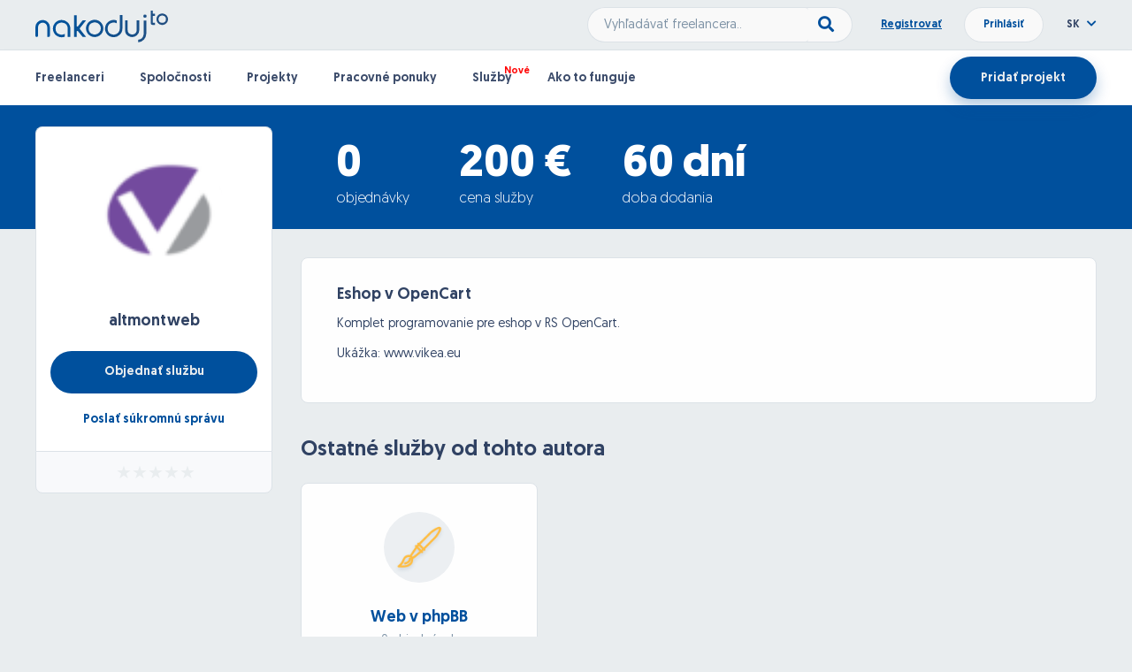

--- FILE ---
content_type: text/html; charset=UTF-8
request_url: https://nakoduj.to/sk/Service/55/eshop-v-opencart
body_size: 6975
content:
<!DOCTYPE html>


<head>

    <meta charset="utf-8">
    <meta name="viewport" content="width=device-width, initial-scale=1, shrink-to-fit=no, maximum-scale=1, user-scalable=no">
	<link rel="shortcut icon" type="image/png" href="https://nakoduj.to/favicon.ico"/>
	
    <title>Nakoduj.to | Riešenie na dosah ruky!</title>
    
    <link href="https://nakoduj.to/font-awesome/css/font-awesome.css" rel="stylesheet">
    <script src="https://kit.fontawesome.com/edf661366e.js" crossorigin="anonymous"></script>
	<link rel="stylesheet" type="text/css" href="https://cdn.datatables.net/v/bs4/dt-1.11.2/fc-3.3.3/fh-3.1.9/r-2.2.9/sc-2.0.5/datatables.min.css"/>
	<link href="https://nakoduj.to/css/bootstrap.min.css" rel="stylesheet">
	<link href="https://nakoduj.to/css/bootstrap-datetimepicker/bootstrap-datetimepicker.min.css" rel="stylesheet">
	<link href="https://nakoduj.to/css/daterangepicker.css" rel="stylesheet">
	<link href="https://nakoduj.to/css/select2.min.css" rel="stylesheet">
	<link href="https://nakoduj.to/css/sweetalert.css" rel="stylesheet">
	<link href="https://nakoduj.to/css/dropzone/dropzone.css" rel="stylesheet">
	<link href="https://nakoduj.to/css/icheck.css" rel="stylesheet">
	<link href="https://nakoduj.to/css/animated.css" rel="stylesheet">
	<link href="https://nakoduj.to/css/slick/slick.css" rel="stylesheet">
	<link href="https://nakoduj.to/css/slick/slick-theme.css" rel="stylesheet">
	<link href="https://nakoduj.to/css/style.css?1769268480" rel="stylesheet">
	<link href="https://nakoduj.to/css/mobile.css?1769268480" rel="stylesheet">
	<script src="https://nakoduj.to/js/jquery-3.1.1.min.js"></script>
	<!-- Google Tag Manager -->
<script>(function(w,d,s,l,i){w[l]=w[l]||[];w[l].push({'gtm.start':
new Date().getTime(),event:'gtm.js'});var f=d.getElementsByTagName(s)[0],
j=d.createElement(s),dl=l!='dataLayer'?'&l='+l:'';j.async=true;j.src=
'https://www.googletagmanager.com/gtm.js?id='+i+dl;f.parentNode.insertBefore(j,f);
})(window,document,'script','dataLayer','GTM-M3KW4PK');</script>
<!-- End Google Tag Manager --></head>


<body>


<!-- Google Tag Manager (noscript) -->
<noscript><iframe src="https://www.googletagmanager.com/ns.html?id=GTM-M3KW4PK"
height="0" width="0" style="display:none;visibility:hidden"></iframe></noscript>
<!-- End Google Tag Manager (noscript) -->


<div id="pageContent">
	<!-- INCLUDE PAGE CONTENT -->
	<div class="page-heading">
    <div class="top-nav-container">
        <div class="page-wrapper top-nav clearfix">
            <div class="logo inline-block">
                <a href="https://nakoduj.to/sk/">
                    <img src="https://nakoduj.to/data/img/svg/nakoduj_logo_final.svg" width="150px" />
                </a>
            </div>
            <div class="credentials pull-right">
                <div class="credentials-buttons">
                                        <a id="signUp" href="https://nakoduj.to/sk/Sign-Up/Step-1" class="font-bold text-underline">Registrovať</a>
                    <button id="loginButton" class="button button-md button-rounded button-white font-bold">Prihlásiť</button>
                    <div class="login-bubble">
                        <div class="p-xl">
                            <form id="login_form" class="clearfix" action="/" method="post">
                                <input type="text" name="login" class="w-100 m-b-md" value="" placeholder="Prihlasovacie meno" required>
                                <input type="password" name="password" class="w-100 m-b-md" value="" placeholder="Heslo" required>
                                <div class="remember-me m-b-xl">
                                    <label><input type="checkbox" name="remember_me" class="i-checks" value="1"><span class="m-l-md">Zapamätať</span></label>
                                </div>
                                <button type="submit" class="button button-md button-rounded button-nakoduj font-bold pull-right m-l-s">Prihlásiť</button>
                                <a href="https://nakoduj.to/sk/Sign-Up/Step-1" class="button button-md button-rounded button-white font-bold pull-right">Zaregistrovať</a>
                            </form>
                            <div class="text-center font-bold text-underline m-t-md">
                                <a href="https://nakoduj.to/sk/Forgotten-Password" class="forgot-password">Zabudol som heslo</a>
                            </div>
                            <div class="validation-error w-100 animated text-center hidden m-t-md">
                                <i class="fa fa-exclamation-triangle" aria-hidden="true"></i> <span></span>
                            </div>
                            <button id="activationButton" type="button" onclick="sendActivationLink();" style="display: none">Poslať aktivačný link</button>
                        </div>
                    </div>
                                    </div>
                <div class="fmLanguage">
                    <div class="switcheroo-language">
                        <span class="font-bold">SK</span>
                        <i class="fa fa-chevron-down text-nakoduj m-l-xs" aria-hidden="true"></i>
                    </div>
                    <div class="language-bubble">
                        <div class="switcheroo-language p-xl">
                            <input type="hidden" id="fmLanguage" value="sk">
                                                        <a href="https://nakoduj.to/sk/Service/55/eshop-v-opencart" class="font-bold text-nakoduj"><img src="https://nakoduj.to/data/img/flags/Slovakia.png" alt="Slovensky" width="32px" class="m-r-md"> <span>Slovensky</span></a>
                                                        <a href="https://nakoduj.to/cs/Service/55/eshop-v-opencart" class="font-bold text-nakoduj"><img src="https://nakoduj.to/data/img/flags/Czechia.png" alt="Česky" width="32px" class="m-r-md"> <span>Česky</span></a>
                                                    </div>
                    </div>
                </div>
            </div>
            <div class="search pull-right">
                <div class="input-group">
                    <input type="text" class="button button-md button-white" name="search" placeholder="Vyhľadávať freelancera.."><span class="input-group-button"><button type="button" class="button button-white search-main"><i class="fa fa-search" aria-hidden="true"></i></button></span>
                </div>
            </div>
        </div>
    </div>
    <div class="top-menu-container">
        <div class="page-wrapper top-menu clearfix">
            <ul class="menu-items font-bold pull-left clearfix">
                <li class="">
                    <a href="https://nakoduj.to/sk/Freelancers/">Freelanceri</a>
                </li>
                <li class="">
                    <a href="https://nakoduj.to/sk/Companies/">Spoločnosti</a>
                </li>
                <li class="">
                    <a href="https://nakoduj.to/sk/Projects/">Projekty</a>
                </li>
                <li class="">
                    <a href="https://nakoduj.to/sk/Job-Offers/">Pracovné ponuky</a>
                </li>
                <li class=" new">
                    <a href="https://nakoduj.to/sk/Services/">Služby</a>
                </li>
                <li class="">
                    <a href="https://nakoduj.to/sk/Garanted-Project">Ako to funguje</a>
                </li>
            </ul>
            <a href="https://nakoduj.to/sk/Sign-Up/Step-1" class="button button-lg button-rounded button-nakoduj pull-right font-bold">Pridať projekt</a>
            <div class="input-group search-box-mobile pull-left">
                <input type="text" class="button button-white inline-block w-100" name="search" placeholder="Zadajte profesiu" autocomplete="off" /><span class="input-group-button"><button type="button" class="button button-white search-main"><i class="fa fa-search" aria-hidden="true"></i></button></span>
            </div>
            <div class="mobile-menu-toggle">
                <input type="checkbox" id="mobileMenu" class="mobileMenu visuallyHidden">
                <label for="mobileMenu">
                    <div class="hamburger hamburger3">
                        <span class="bar bar1"></span>
                        <span class="bar bar2"></span>
                        <span class="bar bar3"></span>
                        <span class="bar bar4"></span>
                    </div>
                </label> 
            </div>
        </div>
        <ul class="menu-items-mobile font-bold pull-left clearfix animated fade">
            <li class="">
                <a href="https://nakoduj.to/sk/Freelancers/">Freelanceri</a>
            </li>
            <li class="">
                <a href="https://nakoduj.to/sk/Companies/">Spoločnosti</a>
            </li>
            <li class="">
                <a href="https://nakoduj.to/sk/Projects/">Projekty</a>
            </li>
            <li class="">
                <a href="https://nakoduj.to/sk/Job-Offers/">Pracovné ponuky</a>
            </li>
            <li class=" new">
                <a href="https://nakoduj.to/sk/Services/">Služby</a>
            </li>
            <li class="">
                <a href="https://nakoduj.to/sk/Garanted-Project">Ako to funguje</a>
            </li>
        </ul>
    </div>
</div>

<script type="text/javascript">
    $(".menu-items-mobile").bind("touchmove",function(e){
        e.preventDefault();
    });
    $("#mobileMenu").change(function(){
        $(".menu-items-mobile").toggleClass('fadeInDown');
    });
</script>
<div class="blue-strip">
	<div class="page-wrapper strip-info">
		<div class="info-items">
			<div class="item">
				<h3>0</h3>
				<span>objednávky</span>
			</div>
			<div class="item">
				<h3>200 €</h3>
				<span>cena služby</span>
			</div>
			<div class="item">
				<h3>60 dní </h3>
				<span>doba dodania</span>
			</div>
		</div>
	</div>
</div>

<div class="page-wrapper clearfix">

	
<div id="sidebar">
	<div class="m-b-xl">
		<div class="user-info-box">
			<div class="user-avatar">
				<img src="https://nakoduj.to/_uploads/users/3982/logo/1672781607_v-vikea-logo.PNG" width="160px;" />
			</div>
			<div class="user-names text-center m-b-xl">
				<h4 class="font-bold m-b-xs">
					<a href="https://altmontweb.nakoduj.to/sk/User-Profile/" target="_blank">altmontweb</a>
				</h4>
				<span></span>
			</div>
			<button onclick="show_service_order_form(55)" class="button button-lg button-rounded button-nakoduj font-bold text-center w-100 m-b-lg">Objednať službu</button>
			<a href="#" class="font-bold text-center display-block m-b-xs" onclick="contactUserProfile(3982);">Poslať súkromnú správu</a>
		</div>	
		<div class="user-rating">
			<span class="align-helper"></span>
			<div class="user-stars" style="--rating: 0;" title="Rating of this service is 0 out of 5."></div>
		</div>
	</div>
</div>
	<div class="user-settings-content-container animated fadeInRight">
		<div>
			<h4 class="font-bold inline-block">Eshop v OpenCart</h4>
						<div style="clear: both;"></div>
					</div>
		<p><p>Komplet programovanie pre eshop v RS OpenCart. </p><p>Ukážka: www.vikea.eu</p></p>
		<div style="clear: both;"></div>
	</div>
		<div class="search-container">
		<div class="user-settings-services-container search-results search-list homepage-newest user-profile-section animated fadeInRight">
			<h3 class="font-bold">Ostatné služby od tohto autora</h3>
			<div class="newest-list services user-profile">
				<div class="project-row clearfix">
										<div class="project-item users">
						<div class="service-avatar">
							<img src="https://nakoduj.to/data/img/Graphic-Designer.png" width="80px" height="80px"/>
						</div>
						<div class="project-details">
							<h4 class="text-center"><a href="https://nakoduj.to/sk/Service/54/web-v-phpbb">Web v phpBB</a></h4>
							<span class="user-stats">0 objednávok </span>
						</div>
						<div class="service-data clearfix">
							<div class="service-item">
								<span class="align-helper"></span>
								<img src="https://nakoduj.to/_uploads/users/3982/logo/1672781607_v-vikea-logo.PNG" width="48px" height="48px"/>
								<span class="font-bold">altmontweb</span>
							</div>
						</div>
						<div class="project-data clearfix">
							<div class="data-item">
								<span class="align-helper"></span>
								<span>200 €</span>
							</div>
							<div class="data-item">
								<span class="align-helper"></span>
								<div class="user-stars" style="--rating: 0" title="Rating of this service is 0 out of 5."></div>
							</div>
						</div>
					</div>
									</div>
			</div>
		</div>
	</div>
	</div>

<div class="footer-body-spacer"></div>


<div class="search-container page-wrapper homepage-newest">
	<h2 class="similar-projects">Podobné služby</h2>
	<div class="search-results search-list newest-list services slideNewProjects">
				<div class="project-row clearfix">
			<div class="project-item users user-profile">
				<div class="service-avatar">
					<img src="https://nakoduj.to/data/img/Graphic-Designer.png" width="80px" height="80px"/>
				</div>
				<div class="project-details">
					<h4 class="text-center"><a href="https://nakoduj.to/sk/Service/2/e-shop-na-mieru-s-platobnou-branou-a-logom-zdarma">E-shop na mieru s platobnou bránou a logom zdarma</a></h4>
					<span class="user-stats">0 objednávok </span>
				</div>
				<div class="service-data clearfix">
					<div class="service-item">
						<span class="align-helper"></span>
						<img src="https://nakoduj.to/_uploads/users/916/logo/narayan.jpg" width="48px" height="48px" style="display: inline-block;"/>
						<span class="font-bold">NARATIVE</span>
					</div>
				</div>
				<div class="project-data clearfix">
					<div class="data-item">
						<span class="align-helper"></span>
						<span>2500 €</span>
					</div>
					<div class="data-item">
						<span class="align-helper"></span>
						<div class="user-stars" style="--rating: 0" title="Rating of this service is 0 out of 5."></div>
					</div>
				</div>
			</div>
		</div>
					<div class="project-row clearfix">
			<div class="project-item users user-profile">
				<div class="service-avatar">
					<img src="https://nakoduj.to/data/img/Graphic-Designer.png" width="80px" height="80px"/>
				</div>
				<div class="project-details">
					<h4 class="text-center"><a href="https://nakoduj.to/sk/Service/6/e-shop-predajny-portal-b2b-riesenia">E-shop / Predajný portál / B2B riešenia</a></h4>
					<span class="user-stats">0 objednávok </span>
				</div>
				<div class="service-data clearfix">
					<div class="service-item">
						<span class="align-helper"></span>
						<img src="https://nakoduj.to/_uploads/users/11031/logo/KREATIVE.jpg" width="48px" height="48px" style="display: inline-block;"/>
						<span class="font-bold">KREATIVE</span>
					</div>
				</div>
				<div class="project-data clearfix">
					<div class="data-item">
						<span class="align-helper"></span>
						<span>1300 €</span>
					</div>
					<div class="data-item">
						<span class="align-helper"></span>
						<div class="user-stars" style="--rating: 0" title="Rating of this service is 0 out of 5."></div>
					</div>
				</div>
			</div>
		</div>
					<div class="project-row clearfix">
			<div class="project-item users user-profile">
				<div class="service-avatar">
					<img src="https://nakoduj.to/data/img/Graphic-Designer.png" width="80px" height="80px"/>
				</div>
				<div class="project-details">
					<h4 class="text-center"><a href="https://nakoduj.to/sk/Service/10/eshop-na-prenajom">Eshop na prenájom</a></h4>
					<span class="user-stats">0 objednávok </span>
				</div>
				<div class="service-data clearfix">
					<div class="service-item">
						<span class="align-helper"></span>
						<img src="https://nakoduj.to/_uploads/users/12128/logo/versiontwo.jpg" width="48px" height="48px" style="display: inline-block;"/>
						<span class="font-bold">versiontwo</span>
					</div>
				</div>
				<div class="project-data clearfix">
					<div class="data-item">
						<span class="align-helper"></span>
						<span>350 €</span>
					</div>
					<div class="data-item">
						<span class="align-helper"></span>
						<div class="user-stars" style="--rating: 0" title="Rating of this service is 0 out of 5."></div>
					</div>
				</div>
			</div>
		</div>
					<div class="project-row clearfix">
			<div class="project-item users user-profile">
				<div class="service-avatar">
					<img src="https://nakoduj.to/data/img/Graphic-Designer.png" width="80px" height="80px"/>
				</div>
				<div class="project-details">
					<h4 class="text-center"><a href="https://nakoduj.to/sk/Service/22/e-shop-v-prestashop">E-shop v PrestaShop</a></h4>
					<span class="user-stats">0 objednávok </span>
				</div>
				<div class="service-data clearfix">
					<div class="service-item">
						<span class="align-helper"></span>
						<img src="https://nakoduj.to/data/img/default_user.jpg" width="48px" height="48px" style="display: inline-block;"/>
						<span class="font-bold">Cmaaa</span>
					</div>
				</div>
				<div class="project-data clearfix">
					<div class="data-item">
						<span class="align-helper"></span>
						<span>500 €</span>
					</div>
					<div class="data-item">
						<span class="align-helper"></span>
						<div class="user-stars" style="--rating: 0" title="Rating of this service is 0 out of 5."></div>
					</div>
				</div>
			</div>
		</div>
					<div class="project-row clearfix">
			<div class="project-item users user-profile">
				<div class="service-avatar">
					<img src="https://nakoduj.to/data/img/Graphic-Designer.png" width="80px" height="80px"/>
				</div>
				<div class="project-details">
					<h4 class="text-center"><a href="https://nakoduj.to/sk/Service/50/import-wordpress-woocommerce-csv-xml-html-cron">Import Wordpress woocommerce CSV, XML, HTML, CRON</a></h4>
					<span class="user-stats">0 objednávok </span>
				</div>
				<div class="service-data clearfix">
					<div class="service-item">
						<span class="align-helper"></span>
						<img src="https://nakoduj.to/_uploads/users/8418/logo/1665171624_FOTO.jpg" width="48px" height="48px" style="display: inline-block;"/>
						<span class="font-bold">makana</span>
					</div>
				</div>
				<div class="project-data clearfix">
					<div class="data-item">
						<span class="align-helper"></span>
						<span>99 €</span>
					</div>
					<div class="data-item">
						<span class="align-helper"></span>
						<div class="user-stars" style="--rating: 0" title="Rating of this service is 0 out of 5."></div>
					</div>
				</div>
			</div>
		</div>
					<div class="project-row clearfix">
			<div class="project-item users user-profile">
				<div class="service-avatar">
					<img src="https://nakoduj.to/data/img/Graphic-Designer.png" width="80px" height="80px"/>
				</div>
				<div class="project-details">
					<h4 class="text-center"><a href="https://nakoduj.to/sk/Service/51/mio-web">MIO WEB</a></h4>
					<span class="user-stats">0 objednávok </span>
				</div>
				<div class="service-data clearfix">
					<div class="service-item">
						<span class="align-helper"></span>
						<img src="https://nakoduj.to/_uploads/users/5958/logo/1666518258_monca-square.jpg" width="48px" height="48px" style="display: inline-block;"/>
						<span class="font-bold">moncask</span>
					</div>
				</div>
				<div class="project-data clearfix">
					<div class="data-item">
						<span class="align-helper"></span>
						<span>20 €</span>
					</div>
					<div class="data-item">
						<span class="align-helper"></span>
						<div class="user-stars" style="--rating: 0" title="Rating of this service is 0 out of 5."></div>
					</div>
				</div>
			</div>
		</div>
					<div class="project-row clearfix">
			<div class="project-item users user-profile">
				<div class="service-avatar">
					<img src="https://nakoduj.to/data/img/Graphic-Designer.png" width="80px" height="80px"/>
				</div>
				<div class="project-details">
					<h4 class="text-center"><a href="https://nakoduj.to/sk/Service/56/e-shop-na-mieru">E-shop na mieru</a></h4>
					<span class="user-stats">0 objednávok </span>
				</div>
				<div class="service-data clearfix">
					<div class="service-item">
						<span class="align-helper"></span>
						<img src="https://nakoduj.to/_uploads/users/13591/logo/1705044725_IMG_6498eblack.png" width="48px" height="48px" style="display: inline-block;"/>
						<span class="font-bold">lucasdesign</span>
					</div>
				</div>
				<div class="project-data clearfix">
					<div class="data-item">
						<span class="align-helper"></span>
						<span>450 €</span>
					</div>
					<div class="data-item">
						<span class="align-helper"></span>
						<div class="user-stars" style="--rating: 0" title="Rating of this service is 0 out of 5."></div>
					</div>
				</div>
			</div>
		</div>
					<div class="project-row clearfix">
			<div class="project-item users user-profile">
				<div class="service-avatar">
					<img src="https://nakoduj.to/data/img/Graphic-Designer.png" width="80px" height="80px"/>
				</div>
				<div class="project-details">
					<h4 class="text-center"><a href="https://nakoduj.to/sk/Service/59/platobna-brana-do-woocommerce">Platobná brána do Woocommerce</a></h4>
					<span class="user-stats">0 objednávok </span>
				</div>
				<div class="service-data clearfix">
					<div class="service-item">
						<span class="align-helper"></span>
						<img src="https://nakoduj.to/_uploads/users/12440/logo/1635328682_EKOLOGICKY - logo.jpg" width="48px" height="48px" style="display: inline-block;"/>
						<span class="font-bold">tomodesign</span>
					</div>
				</div>
				<div class="project-data clearfix">
					<div class="data-item">
						<span class="align-helper"></span>
						<span>50 €</span>
					</div>
					<div class="data-item">
						<span class="align-helper"></span>
						<div class="user-stars" style="--rating: 0" title="Rating of this service is 0 out of 5."></div>
					</div>
				</div>
			</div>
		</div>
					<div class="project-row clearfix">
			<div class="project-item users user-profile">
				<div class="service-avatar">
					<img src="https://nakoduj.to/data/img/Graphic-Designer.png" width="80px" height="80px"/>
				</div>
				<div class="project-details">
					<h4 class="text-center"><a href="https://nakoduj.to/sk/Service/70/e-shop-na-mieru">E-shop na mieru</a></h4>
					<span class="user-stats">0 objednávok </span>
				</div>
				<div class="service-data clearfix">
					<div class="service-item">
						<span class="align-helper"></span>
						<img src="https://nakoduj.to/_uploads/users/13846/logo/1688363931_logo_square.png" width="48px" height="48px" style="display: inline-block;"/>
						<span class="font-bold">webology</span>
					</div>
				</div>
				<div class="project-data clearfix">
					<div class="data-item">
						<span class="align-helper"></span>
						<span>800 €</span>
					</div>
					<div class="data-item">
						<span class="align-helper"></span>
						<div class="user-stars" style="--rating: 0" title="Rating of this service is 0 out of 5."></div>
					</div>
				</div>
			</div>
		</div>
				</div>
	<a href="https://nakoduj.to/sk/Services/?q=search&category_envelope_id[]=101" id="showAllProjects" class="button button-lg button-rounded button-nakoduj font-bold show-all">Zobraziť všetky</a>
</div>

<script>
	$(document).ready(function () {
		$('.newest-list.slideNewProjects').slick({
			dots: true,
			arrows: false,
 			infinite: false,
			slidesToShow: 4,
			slidesToScroll: 3,
			responsive: [
				{
					breakpoint: 1150,
					settings: {
						slidesToShow: 1,
						slidesToScroll: 1,
						infinite: false,
						dots: true
					}
				}
			]
		});	
	})
</script><div class="homepage-trusted">
	<div class="page-wrapper clearfix">
		<div class="trusted-starter">
			<div class="stat-item-content">
				<span>Spoločnosti</span>
				<span>využívajúce</span><br>
				<span>náš portál</span>
			</div>
		</div>
		<div class="trusted-item">
			<div class="trusted-item-content">
				<span class="align-helper"></span>
				<img src="https://nakoduj.to/data/img/svg/invetlity-logo.svg" width="120px;">
			</div>
		</div>
		<div class="trusted-item">
			<div class="trusted-item-content">
				<span class="align-helper"></span>
				<img src="https://nakoduj.to/data/img/nrtv_nakoduj_to.png" width="120px;">
			</div>
		</div>
		<div class="trusted-item">
			<div class="trusted-item-content">
				<span class="align-helper"></span>
				<img src="https://nakoduj.to/data/img/dobre-noviny.png" width="120px;">
			</div>
		</div>
		<div class="trusted-item">
			<div class="trusted-item-content">
				<span class="align-helper"></span>
				<img src="https://nakoduj.to/data/img/svg/kontentino.svg" width="120px;">
			</div>
		</div>
		<div class="trusted-item">
			<div class="trusted-item-content">
				<span class="align-helper"></span>
				<img src="https://nakoduj.to/data/img/svg/cloudtalk.svg" width="120px;">
			</div>
		</div>
		<div class="trusted-item-extra">
			<div class="trusted-item-content">
				<span class="align-helper"></span>
				<img src="https://nakoduj.to/data/img/svg/comgate.svg" width="120px;">
			</div>
		</div>
	</div>
</div>
<div class="homepage-garanted-project">
	<div class="garanted-hook">
	</div>
	<div class="page-wrapper garanted-content">
		<div class="description">
			<h3>
				Čo je to garantovaný projekt?			</h3>
			<p>Pridajte si Vašu požiadavku na projekt, vyberte si najvhodnejšiu ponuku pre Vás a myslite na to, že v prípade problému v tom nie ste sami. Sme tu na to aby sme problém vyriešili za Vás!</p>
			<div class="garanted-reassurance m-b-xl">
				<img src="https://nakoduj.to/data/img/svg/Garanted-Check.svg" class="shield" width="24px" />
				<span>Transakcia za projekt prebieha cez Nakoduj.to</span>
			</div>
			<div class="garanted-reassurance">
				<img src="https://nakoduj.to/data/img/svg/Garanted-Check.svg" class="shield" width="24px" />
				<span>Bez rizika straty investície</span>
			</div>
			<a href="https://nakoduj.to/sk/Sign-Up/Step-1" class="button button-lg button-rounded button-white font-bold text-nakoduj">Vytvoriť garantovaný projekt</a>
			<a href="https://nakoduj.to/sk/Garanted-Project" class="more-info">Viac info</a>
			<div class="youtube-embed">
				<div id="player"></div>
				<div id="thumbnail_container" class="thumbnail_container">
				    <img class="thumbnail" id="thumbnail" />
				</div>
				<a class="start-video"><img width="88" src="https://nakoduj.to/data/img/svg/icon-play.svg"></a>
			</div>
		</div>
	</div>
</div>

<script>
	//youtube script
	var tag = document.createElement('script');
	tag.src = "//www.youtube.com/iframe_api";
	var firstScriptTag = document.getElementsByTagName('script')[0];
	firstScriptTag.parentNode.insertBefore(tag, firstScriptTag);

	var player;

	onYouTubeIframeAPIReady = function () {
	    player = new YT.Player('player', {
	        height: $("#thumbnail_container").height(),
	        width: $("#thumbnail_container").width(),
	        videoId: '1o8mcPKDCzo',  // youtube video id
	        playerVars: {
	            'autoplay': 0,
	            'rel': 0,
	            'showinfo': 0
	        },
	        events: {
	            'onStateChange': onPlayerStateChange
	        }
	    });
	}

	var p = document.getElementById ("player");
	$(p).hide();

	var t = document.getElementById ("thumbnail");
	t.src = "https://nakoduj.to/data/img/embed-thumb.png";

	onPlayerStateChange = function (event) {
	    if (event.data == YT.PlayerState.ENDED) {
	        $('.start-video').fadeIn('normal');
	    }
	}

	$(document).on('click', '.start-video', function () {
	    $(this).hide();
	    $("#player").show();
	    $("#thumbnail_container").hide();
	    player.playVideo();
	});
</script>
<div class="footer-body-spacer back-white"></div>

<div class="modal inmodal fade" id="serviceOrder" tabindex="-1" role="dialog"  aria-hidden="true">
	<div class="modal-dialog modal-lg">
	  	<div class="modal-content">
		      <div class="modal-header text-center">
				<button type="button" class="close" data-dismiss="modal"><span aria-hidden="true"><i class="fa fa-times" aria-hidden="true"></i></span><span class="sr-only">Close</span></button>
				<h4 class="modal-title text-center">Objednávka služby</h4>
				<span class="font-bold">Eshop v OpenCart</span>
		      </div>
		      <div class="modal-body clearfix"></div>

		      <div class="modal-footer">
		          <button onclick="place_service_order();" type="button" class="button button-lg button-rounded button-nakoduj font-bold text-center">Odoslať objednávku</button>
		      </div>
	  	</div>
	</div>
</div></div>

<div style="clear: both;"></div>

<footer>
	<div class="footer-content">
		<div class="page-wrapper">
	    	<a href="https://nakoduj.to/sk/">
	    		<img class="footer-logo" src="https://nakoduj.to/data/img/svg/nakoduj_logo_final.svg" width="155px" />
	    	</a>
	    	<h4 class="font-bold m-b-xl footer-company">Spotreba.sk s.r.o</h4>
	    	<div class="address w-50">
	    		<div class="residence">
		    		<span>Odborárska 1381/18</span>
			    	<span>915 01</span>
			    	<span>Nové Mesto nad Váhom</span>
			    </div>
			    <div class="residence">
		    		<span>IČO: 46291351</span>
			    	<span>DIČ: 2023311037</span>
			    </div>
			    <div class="clearfix"></div>
			    <a class="m-t-lg display-block text-underline" href="mailto:info@nakoduj.to">info@nakoduj.to</a>
			    <div class="social m-t-md">
			    	<a href="https://www.facebook.com/nakoduj.to" target="_blank"><i class="fab fa-facebook-square text-nakoduj"></i></a>
			    </div>
	    	</div>
	    	<div class="usefull-links-toggle">Užitočné odkazy <i class="fa fa-chevron-down pull-right" aria-hidden="true"></i></div>
	    	<div class="w-25 pull-left links">
	    		<ul>
	    			<li>
	    				<a href="https://nakoduj.to/sk/Freelancers/">Freelanceri</a>
	    			</li>
	    			<li>
	    				<a href="https://nakoduj.to/sk/Companies/">Spoločnosti</a>
	    			</li>
	    			<li>
	    				<a href="https://nakoduj.to/sk/Services/">Služby</a>
	    			</li>
	    			<li>
	    				<a href="https://nakoduj.to/sk/Projects/">Garantované projekty</a>
	    			</li>
	    			<li>
	    				<a href="https://nakoduj.to/sk/Job-Offers/">Pracovné ponuky</a>
	    			</li>
	    		</ul>
	    	</div>
	    	<div class="w-25 pull-left links">
	    		<ul>
	    			<li>
	    				<a href="https://nakoduj.to/sk/Garanted-Project">Ako funguje garantovaný projekt?</a>
	    			</li>
	    			<li>
	    				<a href="#" onclick="show_support_form();">Kontakt</a>
	    			</li>
	    			<li>
	    				<a href="https://nakoduj.to/sk/Terms-Of-Use">Všeobecné obchodné podmienky</a>
	    			</li>
	    			<li>
	    				<a href="https://nakoduj.to/data/common/poou.pdf" target="_blank">Ochrana osobných údajov</a>
	    			</li>
	    		</ul>
	    	</div>
	    </div>
	</div>
	<div class="usefull-links">
		<ul>
			<li>
				<a href="https://nakoduj.to/sk/Garanted-Project">Ako funguje garantovaný projekt?</a>
			</li>
			<li>
				<a href="#" onclick="show_support_form();">Kontakt</a>
			</li>
			<li>
				<a href="https://nakoduj.to/sk/Terms-Of-Use">Všeobecné obchodné podmienky</a>
			</li>
			<li>
				<a href="https://nakoduj.to/data/common/poou.pdf" target="_blank">Ochrana osobných údajov</a>
			</li>
		</ul>
	</div>
    <div class="copyright">
    	<div class="page-wrapper text-center">
	    	<span class="font-bold">Copyright &copy; 2009-2026 Nakoduj.to </span>
	    </div>
    </div>
</footer>

<div class="modal inmodal fade" id="requestSupportModal" tabindex="-1" role="dialog"  aria-hidden="true">
	<div class="modal-dialog modal-lg">
	  	<div class="modal-content">
		      <div class="modal-header">
				<button type="button" class="close" data-dismiss="modal"><span aria-hidden="true"><i class="fa fa-times" aria-hidden="true"></i></span><span class="sr-only">Zavrieť</span></button>
				<h4 class="modal-title text-center">
					Kontaktovať support				</h4>
				<span class="text-center">Potrebujete pomôcť? Napíšte nám.</span>
		      </div>
		      <div class="modal-body clearfix">
				<form id="requestSupport" class="modal-form" action="/" method="post">
					<input type="email" name="email" value="" placeholder="Email, na ktorý Vás budeme kontaktovať" required>
					<textarea name="support_text" placeholder="S čím Vám pomôžeme?"></textarea>
					<div class="g-recaptcha" data-sitekey="6LdUAl0UAAAAABNgrEZFgPfMKetLSzGeQZLSC12y"></div>
				
				</div>
		      <div class="modal-footer">
		      	<div class="validation-error w-50 animated text-center hidden m-b-md">
	                <i class="fa fa-exclamation-triangle" aria-hidden="true"></i> <span></span>
	            </div>
		          <button type="submit" class="button button-lg button-rounded button-nakoduj font-bold text-center">Odoslať</button>
		      </div>
		      </form>
	  	</div>
	</div>
</div>

<script type="text/javascript">
	$(".usefull-links-toggle").click(function(){
		$(this).find('i').toggleClass('fa-chevron-down fa-chevron-up');
		if($(this).hasClass('open')){
			$(this).removeClass('open');
			$(".usefull-links").slideUp( "slow", function() {
			    // Animation complete.
		  	});
		}
		else{
			$(this).addClass('open');
			$(".usefull-links").slideDown( "slow", function() {
			    // Animation complete.
		  	});
		}
	});
</script>

<!-- load translation into JS -->
<script src="https://nakoduj.to/js/lang.js.php?lang=sk"></script>
<script src="https://www.google.com/recaptcha/api.js" type="text/javascript"></script>

<!-- Mainly scripts -->
<script src="https://nakoduj.to/js/bootstrap.min.js"></script>
<script src="https://nakoduj.to/js/functions.js?1769268480"></script>

<!-- Sweetalert -->
<script src="https://nakoduj.to/js/sweetalert.min.js"></script>

<!-- Idle Timer plugin -->
<script src="https://nakoduj.to/js/idle-timer/idle-timer.min.js"></script>

<!-- datatables -->
<script type="text/javascript" src="https://cdn.datatables.net/v/bs4/dt-1.11.2/fc-3.3.3/fh-3.1.9/r-2.2.9/sc-2.0.5/datatables.min.js"></script>

<!-- DateRange picker -->
<script src="https://nakoduj.to/js/moment-with-locales.min.js"></script>
<script src="https://nakoduj.to/js/daterangepicker.min.js"></script>

<!-- DateTime picker -->
<script src="https://nakoduj.to/js/bootstrap-datetimepicker/bootstrap-datetimepicker.min.js"></script>

<!-- Select2 -->
<script src="https://nakoduj.to/js/select2/select2.min.js"></script>
<script src="https://nakoduj.to/js/select2/sk.js"></script>

<!-- iCheck -->
<script src="https://nakoduj.to/js/icheck.min.js"></script>

<!-- slick Slider -->
<script src="https://nakoduj.to/js/slick.min.js"></script>	
</body>
</html>

--- FILE ---
content_type: text/html; charset=utf-8
request_url: https://www.google.com/recaptcha/api2/anchor?ar=1&k=6LdUAl0UAAAAABNgrEZFgPfMKetLSzGeQZLSC12y&co=aHR0cHM6Ly9uYWtvZHVqLnRvOjQ0Mw..&hl=en&v=PoyoqOPhxBO7pBk68S4YbpHZ&size=normal&anchor-ms=20000&execute-ms=30000&cb=m8dxz8tl221e
body_size: 49462
content:
<!DOCTYPE HTML><html dir="ltr" lang="en"><head><meta http-equiv="Content-Type" content="text/html; charset=UTF-8">
<meta http-equiv="X-UA-Compatible" content="IE=edge">
<title>reCAPTCHA</title>
<style type="text/css">
/* cyrillic-ext */
@font-face {
  font-family: 'Roboto';
  font-style: normal;
  font-weight: 400;
  font-stretch: 100%;
  src: url(//fonts.gstatic.com/s/roboto/v48/KFO7CnqEu92Fr1ME7kSn66aGLdTylUAMa3GUBHMdazTgWw.woff2) format('woff2');
  unicode-range: U+0460-052F, U+1C80-1C8A, U+20B4, U+2DE0-2DFF, U+A640-A69F, U+FE2E-FE2F;
}
/* cyrillic */
@font-face {
  font-family: 'Roboto';
  font-style: normal;
  font-weight: 400;
  font-stretch: 100%;
  src: url(//fonts.gstatic.com/s/roboto/v48/KFO7CnqEu92Fr1ME7kSn66aGLdTylUAMa3iUBHMdazTgWw.woff2) format('woff2');
  unicode-range: U+0301, U+0400-045F, U+0490-0491, U+04B0-04B1, U+2116;
}
/* greek-ext */
@font-face {
  font-family: 'Roboto';
  font-style: normal;
  font-weight: 400;
  font-stretch: 100%;
  src: url(//fonts.gstatic.com/s/roboto/v48/KFO7CnqEu92Fr1ME7kSn66aGLdTylUAMa3CUBHMdazTgWw.woff2) format('woff2');
  unicode-range: U+1F00-1FFF;
}
/* greek */
@font-face {
  font-family: 'Roboto';
  font-style: normal;
  font-weight: 400;
  font-stretch: 100%;
  src: url(//fonts.gstatic.com/s/roboto/v48/KFO7CnqEu92Fr1ME7kSn66aGLdTylUAMa3-UBHMdazTgWw.woff2) format('woff2');
  unicode-range: U+0370-0377, U+037A-037F, U+0384-038A, U+038C, U+038E-03A1, U+03A3-03FF;
}
/* math */
@font-face {
  font-family: 'Roboto';
  font-style: normal;
  font-weight: 400;
  font-stretch: 100%;
  src: url(//fonts.gstatic.com/s/roboto/v48/KFO7CnqEu92Fr1ME7kSn66aGLdTylUAMawCUBHMdazTgWw.woff2) format('woff2');
  unicode-range: U+0302-0303, U+0305, U+0307-0308, U+0310, U+0312, U+0315, U+031A, U+0326-0327, U+032C, U+032F-0330, U+0332-0333, U+0338, U+033A, U+0346, U+034D, U+0391-03A1, U+03A3-03A9, U+03B1-03C9, U+03D1, U+03D5-03D6, U+03F0-03F1, U+03F4-03F5, U+2016-2017, U+2034-2038, U+203C, U+2040, U+2043, U+2047, U+2050, U+2057, U+205F, U+2070-2071, U+2074-208E, U+2090-209C, U+20D0-20DC, U+20E1, U+20E5-20EF, U+2100-2112, U+2114-2115, U+2117-2121, U+2123-214F, U+2190, U+2192, U+2194-21AE, U+21B0-21E5, U+21F1-21F2, U+21F4-2211, U+2213-2214, U+2216-22FF, U+2308-230B, U+2310, U+2319, U+231C-2321, U+2336-237A, U+237C, U+2395, U+239B-23B7, U+23D0, U+23DC-23E1, U+2474-2475, U+25AF, U+25B3, U+25B7, U+25BD, U+25C1, U+25CA, U+25CC, U+25FB, U+266D-266F, U+27C0-27FF, U+2900-2AFF, U+2B0E-2B11, U+2B30-2B4C, U+2BFE, U+3030, U+FF5B, U+FF5D, U+1D400-1D7FF, U+1EE00-1EEFF;
}
/* symbols */
@font-face {
  font-family: 'Roboto';
  font-style: normal;
  font-weight: 400;
  font-stretch: 100%;
  src: url(//fonts.gstatic.com/s/roboto/v48/KFO7CnqEu92Fr1ME7kSn66aGLdTylUAMaxKUBHMdazTgWw.woff2) format('woff2');
  unicode-range: U+0001-000C, U+000E-001F, U+007F-009F, U+20DD-20E0, U+20E2-20E4, U+2150-218F, U+2190, U+2192, U+2194-2199, U+21AF, U+21E6-21F0, U+21F3, U+2218-2219, U+2299, U+22C4-22C6, U+2300-243F, U+2440-244A, U+2460-24FF, U+25A0-27BF, U+2800-28FF, U+2921-2922, U+2981, U+29BF, U+29EB, U+2B00-2BFF, U+4DC0-4DFF, U+FFF9-FFFB, U+10140-1018E, U+10190-1019C, U+101A0, U+101D0-101FD, U+102E0-102FB, U+10E60-10E7E, U+1D2C0-1D2D3, U+1D2E0-1D37F, U+1F000-1F0FF, U+1F100-1F1AD, U+1F1E6-1F1FF, U+1F30D-1F30F, U+1F315, U+1F31C, U+1F31E, U+1F320-1F32C, U+1F336, U+1F378, U+1F37D, U+1F382, U+1F393-1F39F, U+1F3A7-1F3A8, U+1F3AC-1F3AF, U+1F3C2, U+1F3C4-1F3C6, U+1F3CA-1F3CE, U+1F3D4-1F3E0, U+1F3ED, U+1F3F1-1F3F3, U+1F3F5-1F3F7, U+1F408, U+1F415, U+1F41F, U+1F426, U+1F43F, U+1F441-1F442, U+1F444, U+1F446-1F449, U+1F44C-1F44E, U+1F453, U+1F46A, U+1F47D, U+1F4A3, U+1F4B0, U+1F4B3, U+1F4B9, U+1F4BB, U+1F4BF, U+1F4C8-1F4CB, U+1F4D6, U+1F4DA, U+1F4DF, U+1F4E3-1F4E6, U+1F4EA-1F4ED, U+1F4F7, U+1F4F9-1F4FB, U+1F4FD-1F4FE, U+1F503, U+1F507-1F50B, U+1F50D, U+1F512-1F513, U+1F53E-1F54A, U+1F54F-1F5FA, U+1F610, U+1F650-1F67F, U+1F687, U+1F68D, U+1F691, U+1F694, U+1F698, U+1F6AD, U+1F6B2, U+1F6B9-1F6BA, U+1F6BC, U+1F6C6-1F6CF, U+1F6D3-1F6D7, U+1F6E0-1F6EA, U+1F6F0-1F6F3, U+1F6F7-1F6FC, U+1F700-1F7FF, U+1F800-1F80B, U+1F810-1F847, U+1F850-1F859, U+1F860-1F887, U+1F890-1F8AD, U+1F8B0-1F8BB, U+1F8C0-1F8C1, U+1F900-1F90B, U+1F93B, U+1F946, U+1F984, U+1F996, U+1F9E9, U+1FA00-1FA6F, U+1FA70-1FA7C, U+1FA80-1FA89, U+1FA8F-1FAC6, U+1FACE-1FADC, U+1FADF-1FAE9, U+1FAF0-1FAF8, U+1FB00-1FBFF;
}
/* vietnamese */
@font-face {
  font-family: 'Roboto';
  font-style: normal;
  font-weight: 400;
  font-stretch: 100%;
  src: url(//fonts.gstatic.com/s/roboto/v48/KFO7CnqEu92Fr1ME7kSn66aGLdTylUAMa3OUBHMdazTgWw.woff2) format('woff2');
  unicode-range: U+0102-0103, U+0110-0111, U+0128-0129, U+0168-0169, U+01A0-01A1, U+01AF-01B0, U+0300-0301, U+0303-0304, U+0308-0309, U+0323, U+0329, U+1EA0-1EF9, U+20AB;
}
/* latin-ext */
@font-face {
  font-family: 'Roboto';
  font-style: normal;
  font-weight: 400;
  font-stretch: 100%;
  src: url(//fonts.gstatic.com/s/roboto/v48/KFO7CnqEu92Fr1ME7kSn66aGLdTylUAMa3KUBHMdazTgWw.woff2) format('woff2');
  unicode-range: U+0100-02BA, U+02BD-02C5, U+02C7-02CC, U+02CE-02D7, U+02DD-02FF, U+0304, U+0308, U+0329, U+1D00-1DBF, U+1E00-1E9F, U+1EF2-1EFF, U+2020, U+20A0-20AB, U+20AD-20C0, U+2113, U+2C60-2C7F, U+A720-A7FF;
}
/* latin */
@font-face {
  font-family: 'Roboto';
  font-style: normal;
  font-weight: 400;
  font-stretch: 100%;
  src: url(//fonts.gstatic.com/s/roboto/v48/KFO7CnqEu92Fr1ME7kSn66aGLdTylUAMa3yUBHMdazQ.woff2) format('woff2');
  unicode-range: U+0000-00FF, U+0131, U+0152-0153, U+02BB-02BC, U+02C6, U+02DA, U+02DC, U+0304, U+0308, U+0329, U+2000-206F, U+20AC, U+2122, U+2191, U+2193, U+2212, U+2215, U+FEFF, U+FFFD;
}
/* cyrillic-ext */
@font-face {
  font-family: 'Roboto';
  font-style: normal;
  font-weight: 500;
  font-stretch: 100%;
  src: url(//fonts.gstatic.com/s/roboto/v48/KFO7CnqEu92Fr1ME7kSn66aGLdTylUAMa3GUBHMdazTgWw.woff2) format('woff2');
  unicode-range: U+0460-052F, U+1C80-1C8A, U+20B4, U+2DE0-2DFF, U+A640-A69F, U+FE2E-FE2F;
}
/* cyrillic */
@font-face {
  font-family: 'Roboto';
  font-style: normal;
  font-weight: 500;
  font-stretch: 100%;
  src: url(//fonts.gstatic.com/s/roboto/v48/KFO7CnqEu92Fr1ME7kSn66aGLdTylUAMa3iUBHMdazTgWw.woff2) format('woff2');
  unicode-range: U+0301, U+0400-045F, U+0490-0491, U+04B0-04B1, U+2116;
}
/* greek-ext */
@font-face {
  font-family: 'Roboto';
  font-style: normal;
  font-weight: 500;
  font-stretch: 100%;
  src: url(//fonts.gstatic.com/s/roboto/v48/KFO7CnqEu92Fr1ME7kSn66aGLdTylUAMa3CUBHMdazTgWw.woff2) format('woff2');
  unicode-range: U+1F00-1FFF;
}
/* greek */
@font-face {
  font-family: 'Roboto';
  font-style: normal;
  font-weight: 500;
  font-stretch: 100%;
  src: url(//fonts.gstatic.com/s/roboto/v48/KFO7CnqEu92Fr1ME7kSn66aGLdTylUAMa3-UBHMdazTgWw.woff2) format('woff2');
  unicode-range: U+0370-0377, U+037A-037F, U+0384-038A, U+038C, U+038E-03A1, U+03A3-03FF;
}
/* math */
@font-face {
  font-family: 'Roboto';
  font-style: normal;
  font-weight: 500;
  font-stretch: 100%;
  src: url(//fonts.gstatic.com/s/roboto/v48/KFO7CnqEu92Fr1ME7kSn66aGLdTylUAMawCUBHMdazTgWw.woff2) format('woff2');
  unicode-range: U+0302-0303, U+0305, U+0307-0308, U+0310, U+0312, U+0315, U+031A, U+0326-0327, U+032C, U+032F-0330, U+0332-0333, U+0338, U+033A, U+0346, U+034D, U+0391-03A1, U+03A3-03A9, U+03B1-03C9, U+03D1, U+03D5-03D6, U+03F0-03F1, U+03F4-03F5, U+2016-2017, U+2034-2038, U+203C, U+2040, U+2043, U+2047, U+2050, U+2057, U+205F, U+2070-2071, U+2074-208E, U+2090-209C, U+20D0-20DC, U+20E1, U+20E5-20EF, U+2100-2112, U+2114-2115, U+2117-2121, U+2123-214F, U+2190, U+2192, U+2194-21AE, U+21B0-21E5, U+21F1-21F2, U+21F4-2211, U+2213-2214, U+2216-22FF, U+2308-230B, U+2310, U+2319, U+231C-2321, U+2336-237A, U+237C, U+2395, U+239B-23B7, U+23D0, U+23DC-23E1, U+2474-2475, U+25AF, U+25B3, U+25B7, U+25BD, U+25C1, U+25CA, U+25CC, U+25FB, U+266D-266F, U+27C0-27FF, U+2900-2AFF, U+2B0E-2B11, U+2B30-2B4C, U+2BFE, U+3030, U+FF5B, U+FF5D, U+1D400-1D7FF, U+1EE00-1EEFF;
}
/* symbols */
@font-face {
  font-family: 'Roboto';
  font-style: normal;
  font-weight: 500;
  font-stretch: 100%;
  src: url(//fonts.gstatic.com/s/roboto/v48/KFO7CnqEu92Fr1ME7kSn66aGLdTylUAMaxKUBHMdazTgWw.woff2) format('woff2');
  unicode-range: U+0001-000C, U+000E-001F, U+007F-009F, U+20DD-20E0, U+20E2-20E4, U+2150-218F, U+2190, U+2192, U+2194-2199, U+21AF, U+21E6-21F0, U+21F3, U+2218-2219, U+2299, U+22C4-22C6, U+2300-243F, U+2440-244A, U+2460-24FF, U+25A0-27BF, U+2800-28FF, U+2921-2922, U+2981, U+29BF, U+29EB, U+2B00-2BFF, U+4DC0-4DFF, U+FFF9-FFFB, U+10140-1018E, U+10190-1019C, U+101A0, U+101D0-101FD, U+102E0-102FB, U+10E60-10E7E, U+1D2C0-1D2D3, U+1D2E0-1D37F, U+1F000-1F0FF, U+1F100-1F1AD, U+1F1E6-1F1FF, U+1F30D-1F30F, U+1F315, U+1F31C, U+1F31E, U+1F320-1F32C, U+1F336, U+1F378, U+1F37D, U+1F382, U+1F393-1F39F, U+1F3A7-1F3A8, U+1F3AC-1F3AF, U+1F3C2, U+1F3C4-1F3C6, U+1F3CA-1F3CE, U+1F3D4-1F3E0, U+1F3ED, U+1F3F1-1F3F3, U+1F3F5-1F3F7, U+1F408, U+1F415, U+1F41F, U+1F426, U+1F43F, U+1F441-1F442, U+1F444, U+1F446-1F449, U+1F44C-1F44E, U+1F453, U+1F46A, U+1F47D, U+1F4A3, U+1F4B0, U+1F4B3, U+1F4B9, U+1F4BB, U+1F4BF, U+1F4C8-1F4CB, U+1F4D6, U+1F4DA, U+1F4DF, U+1F4E3-1F4E6, U+1F4EA-1F4ED, U+1F4F7, U+1F4F9-1F4FB, U+1F4FD-1F4FE, U+1F503, U+1F507-1F50B, U+1F50D, U+1F512-1F513, U+1F53E-1F54A, U+1F54F-1F5FA, U+1F610, U+1F650-1F67F, U+1F687, U+1F68D, U+1F691, U+1F694, U+1F698, U+1F6AD, U+1F6B2, U+1F6B9-1F6BA, U+1F6BC, U+1F6C6-1F6CF, U+1F6D3-1F6D7, U+1F6E0-1F6EA, U+1F6F0-1F6F3, U+1F6F7-1F6FC, U+1F700-1F7FF, U+1F800-1F80B, U+1F810-1F847, U+1F850-1F859, U+1F860-1F887, U+1F890-1F8AD, U+1F8B0-1F8BB, U+1F8C0-1F8C1, U+1F900-1F90B, U+1F93B, U+1F946, U+1F984, U+1F996, U+1F9E9, U+1FA00-1FA6F, U+1FA70-1FA7C, U+1FA80-1FA89, U+1FA8F-1FAC6, U+1FACE-1FADC, U+1FADF-1FAE9, U+1FAF0-1FAF8, U+1FB00-1FBFF;
}
/* vietnamese */
@font-face {
  font-family: 'Roboto';
  font-style: normal;
  font-weight: 500;
  font-stretch: 100%;
  src: url(//fonts.gstatic.com/s/roboto/v48/KFO7CnqEu92Fr1ME7kSn66aGLdTylUAMa3OUBHMdazTgWw.woff2) format('woff2');
  unicode-range: U+0102-0103, U+0110-0111, U+0128-0129, U+0168-0169, U+01A0-01A1, U+01AF-01B0, U+0300-0301, U+0303-0304, U+0308-0309, U+0323, U+0329, U+1EA0-1EF9, U+20AB;
}
/* latin-ext */
@font-face {
  font-family: 'Roboto';
  font-style: normal;
  font-weight: 500;
  font-stretch: 100%;
  src: url(//fonts.gstatic.com/s/roboto/v48/KFO7CnqEu92Fr1ME7kSn66aGLdTylUAMa3KUBHMdazTgWw.woff2) format('woff2');
  unicode-range: U+0100-02BA, U+02BD-02C5, U+02C7-02CC, U+02CE-02D7, U+02DD-02FF, U+0304, U+0308, U+0329, U+1D00-1DBF, U+1E00-1E9F, U+1EF2-1EFF, U+2020, U+20A0-20AB, U+20AD-20C0, U+2113, U+2C60-2C7F, U+A720-A7FF;
}
/* latin */
@font-face {
  font-family: 'Roboto';
  font-style: normal;
  font-weight: 500;
  font-stretch: 100%;
  src: url(//fonts.gstatic.com/s/roboto/v48/KFO7CnqEu92Fr1ME7kSn66aGLdTylUAMa3yUBHMdazQ.woff2) format('woff2');
  unicode-range: U+0000-00FF, U+0131, U+0152-0153, U+02BB-02BC, U+02C6, U+02DA, U+02DC, U+0304, U+0308, U+0329, U+2000-206F, U+20AC, U+2122, U+2191, U+2193, U+2212, U+2215, U+FEFF, U+FFFD;
}
/* cyrillic-ext */
@font-face {
  font-family: 'Roboto';
  font-style: normal;
  font-weight: 900;
  font-stretch: 100%;
  src: url(//fonts.gstatic.com/s/roboto/v48/KFO7CnqEu92Fr1ME7kSn66aGLdTylUAMa3GUBHMdazTgWw.woff2) format('woff2');
  unicode-range: U+0460-052F, U+1C80-1C8A, U+20B4, U+2DE0-2DFF, U+A640-A69F, U+FE2E-FE2F;
}
/* cyrillic */
@font-face {
  font-family: 'Roboto';
  font-style: normal;
  font-weight: 900;
  font-stretch: 100%;
  src: url(//fonts.gstatic.com/s/roboto/v48/KFO7CnqEu92Fr1ME7kSn66aGLdTylUAMa3iUBHMdazTgWw.woff2) format('woff2');
  unicode-range: U+0301, U+0400-045F, U+0490-0491, U+04B0-04B1, U+2116;
}
/* greek-ext */
@font-face {
  font-family: 'Roboto';
  font-style: normal;
  font-weight: 900;
  font-stretch: 100%;
  src: url(//fonts.gstatic.com/s/roboto/v48/KFO7CnqEu92Fr1ME7kSn66aGLdTylUAMa3CUBHMdazTgWw.woff2) format('woff2');
  unicode-range: U+1F00-1FFF;
}
/* greek */
@font-face {
  font-family: 'Roboto';
  font-style: normal;
  font-weight: 900;
  font-stretch: 100%;
  src: url(//fonts.gstatic.com/s/roboto/v48/KFO7CnqEu92Fr1ME7kSn66aGLdTylUAMa3-UBHMdazTgWw.woff2) format('woff2');
  unicode-range: U+0370-0377, U+037A-037F, U+0384-038A, U+038C, U+038E-03A1, U+03A3-03FF;
}
/* math */
@font-face {
  font-family: 'Roboto';
  font-style: normal;
  font-weight: 900;
  font-stretch: 100%;
  src: url(//fonts.gstatic.com/s/roboto/v48/KFO7CnqEu92Fr1ME7kSn66aGLdTylUAMawCUBHMdazTgWw.woff2) format('woff2');
  unicode-range: U+0302-0303, U+0305, U+0307-0308, U+0310, U+0312, U+0315, U+031A, U+0326-0327, U+032C, U+032F-0330, U+0332-0333, U+0338, U+033A, U+0346, U+034D, U+0391-03A1, U+03A3-03A9, U+03B1-03C9, U+03D1, U+03D5-03D6, U+03F0-03F1, U+03F4-03F5, U+2016-2017, U+2034-2038, U+203C, U+2040, U+2043, U+2047, U+2050, U+2057, U+205F, U+2070-2071, U+2074-208E, U+2090-209C, U+20D0-20DC, U+20E1, U+20E5-20EF, U+2100-2112, U+2114-2115, U+2117-2121, U+2123-214F, U+2190, U+2192, U+2194-21AE, U+21B0-21E5, U+21F1-21F2, U+21F4-2211, U+2213-2214, U+2216-22FF, U+2308-230B, U+2310, U+2319, U+231C-2321, U+2336-237A, U+237C, U+2395, U+239B-23B7, U+23D0, U+23DC-23E1, U+2474-2475, U+25AF, U+25B3, U+25B7, U+25BD, U+25C1, U+25CA, U+25CC, U+25FB, U+266D-266F, U+27C0-27FF, U+2900-2AFF, U+2B0E-2B11, U+2B30-2B4C, U+2BFE, U+3030, U+FF5B, U+FF5D, U+1D400-1D7FF, U+1EE00-1EEFF;
}
/* symbols */
@font-face {
  font-family: 'Roboto';
  font-style: normal;
  font-weight: 900;
  font-stretch: 100%;
  src: url(//fonts.gstatic.com/s/roboto/v48/KFO7CnqEu92Fr1ME7kSn66aGLdTylUAMaxKUBHMdazTgWw.woff2) format('woff2');
  unicode-range: U+0001-000C, U+000E-001F, U+007F-009F, U+20DD-20E0, U+20E2-20E4, U+2150-218F, U+2190, U+2192, U+2194-2199, U+21AF, U+21E6-21F0, U+21F3, U+2218-2219, U+2299, U+22C4-22C6, U+2300-243F, U+2440-244A, U+2460-24FF, U+25A0-27BF, U+2800-28FF, U+2921-2922, U+2981, U+29BF, U+29EB, U+2B00-2BFF, U+4DC0-4DFF, U+FFF9-FFFB, U+10140-1018E, U+10190-1019C, U+101A0, U+101D0-101FD, U+102E0-102FB, U+10E60-10E7E, U+1D2C0-1D2D3, U+1D2E0-1D37F, U+1F000-1F0FF, U+1F100-1F1AD, U+1F1E6-1F1FF, U+1F30D-1F30F, U+1F315, U+1F31C, U+1F31E, U+1F320-1F32C, U+1F336, U+1F378, U+1F37D, U+1F382, U+1F393-1F39F, U+1F3A7-1F3A8, U+1F3AC-1F3AF, U+1F3C2, U+1F3C4-1F3C6, U+1F3CA-1F3CE, U+1F3D4-1F3E0, U+1F3ED, U+1F3F1-1F3F3, U+1F3F5-1F3F7, U+1F408, U+1F415, U+1F41F, U+1F426, U+1F43F, U+1F441-1F442, U+1F444, U+1F446-1F449, U+1F44C-1F44E, U+1F453, U+1F46A, U+1F47D, U+1F4A3, U+1F4B0, U+1F4B3, U+1F4B9, U+1F4BB, U+1F4BF, U+1F4C8-1F4CB, U+1F4D6, U+1F4DA, U+1F4DF, U+1F4E3-1F4E6, U+1F4EA-1F4ED, U+1F4F7, U+1F4F9-1F4FB, U+1F4FD-1F4FE, U+1F503, U+1F507-1F50B, U+1F50D, U+1F512-1F513, U+1F53E-1F54A, U+1F54F-1F5FA, U+1F610, U+1F650-1F67F, U+1F687, U+1F68D, U+1F691, U+1F694, U+1F698, U+1F6AD, U+1F6B2, U+1F6B9-1F6BA, U+1F6BC, U+1F6C6-1F6CF, U+1F6D3-1F6D7, U+1F6E0-1F6EA, U+1F6F0-1F6F3, U+1F6F7-1F6FC, U+1F700-1F7FF, U+1F800-1F80B, U+1F810-1F847, U+1F850-1F859, U+1F860-1F887, U+1F890-1F8AD, U+1F8B0-1F8BB, U+1F8C0-1F8C1, U+1F900-1F90B, U+1F93B, U+1F946, U+1F984, U+1F996, U+1F9E9, U+1FA00-1FA6F, U+1FA70-1FA7C, U+1FA80-1FA89, U+1FA8F-1FAC6, U+1FACE-1FADC, U+1FADF-1FAE9, U+1FAF0-1FAF8, U+1FB00-1FBFF;
}
/* vietnamese */
@font-face {
  font-family: 'Roboto';
  font-style: normal;
  font-weight: 900;
  font-stretch: 100%;
  src: url(//fonts.gstatic.com/s/roboto/v48/KFO7CnqEu92Fr1ME7kSn66aGLdTylUAMa3OUBHMdazTgWw.woff2) format('woff2');
  unicode-range: U+0102-0103, U+0110-0111, U+0128-0129, U+0168-0169, U+01A0-01A1, U+01AF-01B0, U+0300-0301, U+0303-0304, U+0308-0309, U+0323, U+0329, U+1EA0-1EF9, U+20AB;
}
/* latin-ext */
@font-face {
  font-family: 'Roboto';
  font-style: normal;
  font-weight: 900;
  font-stretch: 100%;
  src: url(//fonts.gstatic.com/s/roboto/v48/KFO7CnqEu92Fr1ME7kSn66aGLdTylUAMa3KUBHMdazTgWw.woff2) format('woff2');
  unicode-range: U+0100-02BA, U+02BD-02C5, U+02C7-02CC, U+02CE-02D7, U+02DD-02FF, U+0304, U+0308, U+0329, U+1D00-1DBF, U+1E00-1E9F, U+1EF2-1EFF, U+2020, U+20A0-20AB, U+20AD-20C0, U+2113, U+2C60-2C7F, U+A720-A7FF;
}
/* latin */
@font-face {
  font-family: 'Roboto';
  font-style: normal;
  font-weight: 900;
  font-stretch: 100%;
  src: url(//fonts.gstatic.com/s/roboto/v48/KFO7CnqEu92Fr1ME7kSn66aGLdTylUAMa3yUBHMdazQ.woff2) format('woff2');
  unicode-range: U+0000-00FF, U+0131, U+0152-0153, U+02BB-02BC, U+02C6, U+02DA, U+02DC, U+0304, U+0308, U+0329, U+2000-206F, U+20AC, U+2122, U+2191, U+2193, U+2212, U+2215, U+FEFF, U+FFFD;
}

</style>
<link rel="stylesheet" type="text/css" href="https://www.gstatic.com/recaptcha/releases/PoyoqOPhxBO7pBk68S4YbpHZ/styles__ltr.css">
<script nonce="BSXNKl9pW3LfMSI4NF9-Pg" type="text/javascript">window['__recaptcha_api'] = 'https://www.google.com/recaptcha/api2/';</script>
<script type="text/javascript" src="https://www.gstatic.com/recaptcha/releases/PoyoqOPhxBO7pBk68S4YbpHZ/recaptcha__en.js" nonce="BSXNKl9pW3LfMSI4NF9-Pg">
      
    </script></head>
<body><div id="rc-anchor-alert" class="rc-anchor-alert"></div>
<input type="hidden" id="recaptcha-token" value="[base64]">
<script type="text/javascript" nonce="BSXNKl9pW3LfMSI4NF9-Pg">
      recaptcha.anchor.Main.init("[\x22ainput\x22,[\x22bgdata\x22,\x22\x22,\[base64]/[base64]/MjU1Ong/[base64]/[base64]/[base64]/[base64]/[base64]/[base64]/[base64]/[base64]/[base64]/[base64]/[base64]/[base64]/[base64]/[base64]/[base64]\\u003d\x22,\[base64]\\u003d\\u003d\x22,\[base64]/[base64]/Chk/Cq8Ksw47CgsO9UcOnw7gYwqbCmMK/IkEfUzIYM8KXwqXCvHvDnlTCjAEswo0HwrjClsOoOMKFGAHDvkULb8OqwqDCtUxObmktwofCvwh3w6lOUW3DsxzCnXE4CcKaw4HDu8KNw7o5JGDDoMOBwrjCksO/AsOqesO/f8KAw53DkFTDnDrDscOxKsKALA3CvgN2IMOzwp8jEMOywrssE8KIw7BOwpBwEsOuwqDDn8K5STcUw6rDlsKvODfDh1XChcOeETXDoTJWLVVJw7nCnWTDniTDuQYdR1/DqgrChExtTCwjw5fDusOEbmbDl15ZHgJye8OHwofDs1pqw503w7siw487wrLCi8KjKiPDscK1wos6wrnDhVMEw4drBFw0Z1bCqknChkQ0w6opRsO7JAs0w6vCu8OXwpPDrBoBGsOXw493UkMQwpzCpMK+wqHDrsOew4jCr8Ovw4HDtcK5anNhwo/Clyt1EhvDvMOAM8Ozw4fDmcOZw59Ww4TCncKywqPCj8KiOnrCjSFhw4/Cp0jCvF3DlsODw5UKRcK2bsKDJF3Cihcfw63Cv8O8wrBZw5/DjcKewq3DsFEeGMO0wqLCm8K+w7l/[base64]/CncOowqvCmilWwoTDmgVUw6/[base64]/Dnig0wrJ7w7JPC0nDiWDCrMKvOsKWwpXDq8Ovwq/DrcKUHTfCjMKbdSzCjcODwqFpwovDk8K8w4dyF8OvwqhQwpsBwq/DtX0Hw4JmWsOfwrApJ8O8wqTCoMOLw64BwpDDoMO/dsKiw6l9wo/CggUtDcOAw4Adw4PCs0fCpjrDsBkawqZaaHbCl3zDoAgNwpzDk8OMalpBw7FYMEzCmMOswpvCqB/DvRrDkzLCrcK1wpBOw70iw4zCr2zCrMKDe8KTw4YbZnFVw6IbwqZwdFdQesOcw4VHwoDCuiE/wr3CumHCh1nCk2F6wrvCncK6w6zCiCw/woo+w5dvGsOLwqTCjMOdw4bCmsKZdU8kw7nCv8OnUT/CkcOSw5NUwr3CusK4w4QVaWvCi8KeHjnCp8KOwpIkdwthw4RLOsOyw6/CqMOKHXQ5wpoTWsOBwqJVIS5Ew6JdQhDDtMKNbVLDgDZ7LsOdwo7ClsKgw7DDtsO+wr5Cw5fDp8OrwqFuw4DCosOdwr7CtcKyBDA8wpvClcOvwpfCmikRPFpmw43CmMKJAl/[base64]/VWQjKcKnwoLDg2TCicOmw7fDvFfDusOAYQXDoiNuwo5ww7ZGwqLCnsK+wpciIsKnfxfCggHCrD7CiD7DrHkNw63DvMKkEDYYw4UXQsOYwqoSUcOcaUVdYcOeI8O/RsOYwqPCrknCgm0dOMOfABDCicKgwpbDjXpOwoxPKMK8I8OLw7fDqQ5Sw6TDhkh0w4XChMKfw7PDgcOQwr3Cp1LDohV1w7rCuzTCl8K4E1cZw7rDjsKbDGnCn8K/[base64]/Dnx5fworCt8Kaw4FFGk4Jw6nCv3TDlMKiBkwJw6hKacKzw5IewpdVw77DuWTDiE98w5scwrkTw6vDpMOGwrfDucKbw6o9BMKhw6/ChCvDl8OOUVvCnnzCs8O4EADCi8K/[base64]/Dr3JgwrFvHsK9F8OjwrhfdMK4MllFw7/ChATDiMKmwrA6C8KIeyEmwqIywr0rIx3DuWk8wosgw6xnw7XCuG/CgFNcw5vDoBglIFjColllwprCjmjDjk3DrMO2XkIpwpfCizrDk0zDg8Kmw7rDkcKDw5ppw4R+OWLCsFBNw6HDv8KlBsKAw7LChcK7w71TMsKCL8O5w7Ruw64NbTURYzzDlsO+w7fDs1nCj2bDlEnDkWJ9RVwaSx7CuMK/Z2g/w6rCrsKKwpNXBsKwwoB5SxrComAKw7nCvMOBw7LDjHMPfgHCii4nwpESaMKewqXChnbDlsOWw6xYwokww4M0w6FEwpLCocOOw4XCh8OnMcKOw5hWw6/[base64]/CtMKNLlojw4hiGUvDq8OMWMONw7zDo1DCnsKfw6w+Y19iw57CocO4wq0bw7nDtH7DoAfDhkcRw4rDtsKOwpXDpMKlw7fCuwAmw6t1SMODJEzCnR/DqlAjw553e3dFU8K5wohIHV0VYXzCiybCgcKoZsOCbHjCjzAYw7l/w4DCnWRmw5odRxjCmsKZwq5Vw4rCr8O+a38ewozCs8Oew7BdIMOJw7RZw67DpcOTwrh5w4FVw53Dm8OOcxnDvCfCtMOhP2N7wrdyAmjDmcKfK8Kmw6l6w6NAw6HCjsKCw5VSwrHCrsOCw67CiV54SlfDncKawrPDsUVdw51rwpvCtEQ+wp/CukjDqMKXw7B5w5nDqMOww6ApfsOPKcODwqLDnsKQwpBtSl40woxWw7zCiBXCizhUfjoTEWnCvcKUc8KVwoVmE8OjUsKdQRxQYcO2AF8ZwoBMw5Abb8KVC8OwwqrCi2HCpCsuBcK5wpXDqEEFdsKIKMOqU19jw6HDncOdP2nDgsKvw4gUXx/DhcKfw6dtaMK5cCnDjV1TwqpNwoTDlsOEQ8KswrTCvMKhwpfChF5Iw5bCnsKoHxrDrcOtw78hC8K/L2gWOsKfQMKpw6PDtmk0BcOJdMOvw6/[base64]/DlMKeQsK7G3VvBh5UQcO5wqrCj8KUYRBxw6Ifw7PDocOsw5ANw5vDti1+w4jCtiPChXfCnMKKwpwiwqzCucOBwokGw6XDjcOlw7PDnsKwZ8KrNHnDjXl2wprCtcKtw5JqwpjDqMK/[base64]/VsO/wpTDh8OIJQDChcOPIsKNw6xLw4PCp8KKwoFRCsOaYcKJwr0iwrbCj8OiRiXDpcKgwrzCuigxwo0VG8OqwodJRzHDosKbB25rw6HCs3w5wpDDlljCjRfDohDCkg9ww6XDi8KowojDsMOywpk3a8OCTcO/Y8OCHWPClMKZEHk6wpLDlzlrwo4NfCE8ZRE5w4bCtMKZwovDpsKQwoZsw7ctcDEJwo47az/ClcKdw7rDosKQw7nCrxTDvlsNw4zCjcOPIcOqVxLDo3rDtE3CucKbXgEDaHrCmEbCscKRw4djZiwrw6HDqSdDXXzCpX3DvSwnVR7CqsKOU8OlYgpWw4xFHMKvwr8WdGEqHMOMwo/ChsONCxVJw4XDusKtJF8KSsK4VsOBdCnCs3crwrnDvcOewpALAwfDk8KLDMOfBVzCsy3DncOwSDpiExjCmMODwpMMwp5RIsKvDsKNwoTCssKmPRhJw6c2LsOQGMKpw6rCl2BZKMOtwppoRiMADsKGw4PCgWvDlMOpw6LDtsOvw5TCrcK/K8K2RyskakrDtMKWwqULK8KdwrTCi23CqcOPw4bCisKHw4HDuMKgwrfClsKlwog1wohuwrTCscKaeHrDksKhKzN+w64JAQsIw7vDgg/Ch0rDisOnw5YyW2HCkABww5vClHDDu8KjS8KFfMK3WznCh8Kge2TDnEpxdMKddcORw7k+woFrMyg9wr9Lw6ovZ8OrDcKrwqd2C8OVw6fCisKlLyNbw7kvw4/DtiNlw7bDjsK1NR/[base64]/w6NIEMK5ClpXwr/Dn8K1dsKNVcKOG8KCwoIFw6DDul4Ew5NxKDwNw4fDqcOdw5/CgzhZTsKHw6fDs8KBPcOUM8OXBCMHw7Jjw6DCosKAw7bCn8Otd8Oewqdgw70mScOdwqHCkFtrYMOEAsOKwoJ/B1TDjVDDq3nCl0jDssKVwqt7w6XDi8Obw7NzMB/CojjDnTh3w5ghTnzCjHTCvsK/[base64]/dE3Dsw3DnyzDpB9Ww5zDscOzbcOVw4vDgcK/w63Ds8KzwqjCtsK3w5jDn8KCD3N+SkhVwo7CgQ1DWMKiIsOsCsKzwp42w6LCvn92wrcDw55gwoh0OnEVw5tRdCkpR8KrIcKhYU4Lw6LDtMKrw4HDqA9PQ8OPWRjCk8ObD8KAWVLCosOQwo8ROMObUsKuw6N2UcO7WcKIw4I4w7xuwrbDr8OGwp/[base64]/H8KAwp1bwp0gwpHDix7DpsOzKsKnVMKKPsOHwowDwplWbGMwCmhDw4M+w7AXw50TShPCksKbT8O9wotHwrHChsOmw4/CikUXwqrCpcOne8KPw5DCncOsE3nCtQPDr8K8wpPCrcKSQcOXQgPDscKgw53DhDjDhMOZCzzChsOJWlkww44Yw4nDgTPDhFLDrcOvwogCGgHDqX/Co8O6PMOZVMOwbMOgYi/Dnnttwp9ZP8OMAgVofBZlwrbCt8KwK0bDhMOLw47DlMOze1dhWjfCvMK0HsKCBn4dWUlMwrzDm0crw4DDjMOiKTAFw5/Cs8KBwoJjw7Q6w4fCiGhCw4AlHBBmw63Dk8KHwqbCs0vDvhFcK8KGe8OEwqTDrsKww50XIyZmQls7c8OvccKECsOUKXrChMKHasKiNMKwwrfDh0zDgwYZWW8Gwo/Di8OxHSvCjcKCNB3DqMKfTVrDqyrDpSzDrlvCpsO5w5gaw47DjkN/YDzDr8OsecO7woJ3dF3CksKpMjhZwq8BJyQ4DRoAw7XCpsK/wrhDwrXDhsKfIcO7WcKoOyzDlMK3PMOoMcOcw71lcg7CrcODOsOZMcK2wqt/MTR6wr3Di1c0HsKMwq/DkcOZwrhaw4PCpR9+LT9XLMKIL8K2wr1MwpdLW8Oqanpzwp/[base64]/CtMKNwoXDvgnDjcKUwr8XM8KwFsK9EMKmw7Rqw4bDjnDDt0PCtWDDgh/DjSzDuMO7wrcuw5HCu8O5wpcVwp9iwqNtwrgIw7bDj8KHaR/DoDfDgBHCgcONWMOcQ8KBVMOBacOeIsKfOh91Zw7CmsK6FsOewqwEOxwrJsOSwopbL8OFHMOCNsKVwpjDjcKlwp0POMKXMwXDsCfDuB/DsULComIewokyaysYQsKbw7nDsHHDvwQxw6XCkkvDucOqf8K5wqxswoHDpsK/woITwqrCt8Kjw59Hw7BKwqzDkcO4w6PCsD/DhTbCicO7VRzCscKcFsOIworCu3DDrcOdw5RrXcKJw4MuXMOrW8KgwooWEsOKw4vDtsO+RhjCiG3DmXY6wrAoe3JhNzjDiHnCm8OcWjtTw6FOwpYxw5/Dq8Kmw41bOMKVw6xBwrQBwpfCoB7DvG/CnMKUw6LDrXPCpsOEwpzChwLChcOxZ8K6K0TCuTbCix3DjMO9NQpvwrHCqsKpw7RiC1AbwofCrGDDjcKIZxzClMOFw6nCnsK0wr/CmcOhwpsNwqbCvm/ChDzChXzDu8K9cjrDjsK5QMOaE8OjGXVKw57CjW/DtSEvw67Cp8OWwpUMM8KPBwxJAsKuw7UXwqHCvsO9A8KIWTpEwq/Dq0/Dm3gWChLDvMOGwpphw71ewpfCvG7CkcOJRcOCwr0iNsKkX8Kiw5LCpl8xDMKAVRnCuBzDiAw1WcO1w6/DsW8MccKewrtsJ8OcWybCm8KAPsO1EMOqCD3DscOSPcOZMVMmXWzDkMKyIMKLwpN5L3dmw5QbdcKnw6fDm8OvO8KEwqR/[base64]/DmztewqIeXcOyw7hfQ8KvwqrDiWdSwoFDwqxnwqIFwpHCqB3DlMK0HxzCrkHDqcKBTEXCucK2RR3CpsKzQEALwo7CqXvDucO1c8KSXAjCtcKJw7jCr8K+wqPDpVQ3WFR/QcKHOFldwrtIdsKCwp88dUhaw63CnzM3IzBLw7rDpcOxOMOmwrZDw41dwoJjwoLCjC1vHTEILHFEXVnCo8K2GA8EHQ/DqUDDuUbDmMONFgBrHGx0bsKZwrjCn3ptP0Mrw7LCjsK5JcOkw7ATScO6M142aHrCisKbID7CowJhb8KGw7fCjsKsF8KwWcONNxrDp8ObwprDgiTDsWZrSMKIwo3DiMO7w7Vvw70Gw6vCoE7DnTV3J8OPwofCisKAGBR6RcKzw4VKwqfDtgnDvMK+QhdPw4wSwpQ/S8KqaioqTcOcVMOZw5HCkzZ6wpN1w77CnHwbw5t9wrLDisKbQsKlw7LDghBkw6NrNjMkw63DvMKPw6HDjcKteFbDpjrCqsKCZiIpMn3DqcKqLMOCcRRkJzQ/F2fDm8O/M1U0JlFbwp3DoBzDgsKKw6lDw7zDomc0wqsIwq9OQDTDjcOlCMOSwoPDgMKfa8OOc8OzLD9jPRVJJR51wr7Cn0bCjHgHGBXCq8KJYknCt8KGP0zCqCN/[base64]/VgHDtiHDu8OjFMOuFz/[base64]/CpVHDjF/Dr0J2wp9VQj0EPMK0UsK1LAtyCAJ3AMOOwo/DkTbDrsOJw6/DlH7CssK/wpQ8B1nCmcKmTsKFfGhtw7lswpXCkMK6wqHDscOtw5t7D8O2w6VuKsOEe3o4cFTDtizCuWDDqcKEwq/Cm8KUwqfCsCtRGsOIQTjDj8Kpwox3JTXDpljDuUTDicKVwo7Dj8OWw7B/PErCsjTCvkVmCsKFw7/DqS3ChlbCmktQNsO/wp8VLycoMMKAwpgRw5bCn8OPw4AtwonDjCFmw77CohLCn8K0wrZRRmTCoynCgFnCsQ3DgMO3wp1VwrPCv3xjFsKxbB7DiDluNTzCnxXDocOkw5vCsMOjwqTDgjDDg38SUcK7w5HCjcO5P8Kqw6Fxw5HDrsOEwoQKwqdQwrp6EsOTwolWTMO1wqc/[base64]/DhAFGwq19CMK7wogoDRJ2wodqBUDDhDVYwrNZBcO2w7bCjMKyR2l+wr9BD3nCjivDrcKiw7Qhwop6w73DhXTCk8OMwpvDisKrZzpcw6/[base64]/[base64]/DlsKhwpRDPcKiwqRrw7zDosOtDVIDwpvCmsK/[base64]/[base64]/Cq8KWRsKKwpDCpRfCtk7CojJxw4/DjinCg8KMGFA6bMOGwoDDhg5rFyXDu8OZT8OHwp/Ch3fCosOvbcKHGWJ7FsOAX8O1Py8ITMO6FMK8wqfDl8KqwqfDqyRGw4RpwrzDlcOxI8OMXcKYSMKdRMOgPcOow7XDuTLDkXXDiF09FMKMw4rDgMOgwobDlMOjZMOhwqzDkXUXEGTClgvDjT5ZI8KJwoXCqgjDkSU0GsObw75pwqJmQz/Cg1UyVMKBwoPCn8K9wptFdsKXBMKnw7FYwrYvwrDDrMKHwpIDWkfChMK5wrMswocZOcOPX8K9w4/DjiQJVMOKLMKCw7PDusOfZmVMw6DDjVLDoxHCgxVnG0oAHxjDh8OyRwsKwqjCvUDCi2DCvMKTwqzDrMKHLRzCqQ3CoR1henTCu0TCtxjCv8ONNhHDpsO1w5nDun19w4hew6/[base64]/Cv8O/UkrCkcKrwqPDjsK8w7giT8KhKsOxPsO2bFEfwocrEQHCq8KTw5sUw6YiZUpjw7nDvzLDqsOaw5hQwoRpTMOPPcOwwrwPw5o7wqvDlknDtsK4IwB/w4jCsy7CiXXCqFjDkk3DrCfCs8O6wo5GdsODcyBKK8OQDMK3NA92EizCtivDq8Oyw5rCky9WwqoTSWMew48Ywqp2wqPChGLCn25Hw5lfYm/[base64]/ChcObw5bDvcKww49RZU81wq/DnFPDh8K+IXx4f8OtEQp5w7vDrsOaw7PDvhdYwrQWw51swpjDicOkJFIrwpjDrcONRcO6wpZ9eyjDp8OPSSc/w4Yhc8K1wpPCmCDCnGzDhsONRBzDhsOHw4XDgsO8UFzCmcOtw58mZB/DmsK6wocNwpzCgmcgV1/[base64]/CmB92w7IJwoZKFcKfw6wgTjvCnMKVwq5jwqgha8OYTcO3wodNwrJCw7Jfw6DCvjHDqsODbVfDpzV0w5jDnsOZw5B2DxrDrMKrw6duwrJzWh/Ct3Rzw4zCuS0Gwoscw6jCpA3DjsK1fRMBwrAhw7VvXsKXwo8fw7TCvcK1IEltaUAkGw0uVm/DhsOVKSJgwo3Du8KIw63DkcOnwotjw7LDmcKyw6rCmsOIV0BBw7ppHcO9w5HDjVPDg8O5w6IdwoVkGMObAMKWcE/DoMKIwp/[base64]/woLCpMK0woTDocKUUMK4ABE7w6HCk21Aw48JRsK1fW7DnsK9wpXCpcKBwpLDvsO1ccKTL8OIwpvCgxPCqcOFw61sa1kwwqHDgcOPV8OIOMKPGMKMwrgjMnk6QiZsSF/DoC3DoknCq8KjworCjy3DssO3QMKXW8OfLxEZwrZPFl07w5NPw7fCjsKlwrpJWQHDicO3w4jDj3bDrcOpw7kTWMOfw5hoD8O8OjTCiSUZwp1RUB/Dix7CnVnCq8O/[base64]/Dpi3CoMObwoRSwrBSEXRYwonCtkd9RUoGecKLw43CkgjDksONW8KdITIuW3rCqBvCi8O0w4LDmjvCh8OhScKlw4cMwrjDkcOowqgDE8OhG8K/w4jCkHFJETvDozzDpFfDpMKXPMObPikBw7RpIFzChcK4LsKSw4swwr0Rwqghw6HDt8K3wpDCo1QBPCzDlMOUwrfDgcOpwonDkihaw41fw7XDsVjCo8KCTMOgwqTCmsKYaMOgS1oxIsOfwqnDug7Do8OCQMKpw7d3wo4WwrrDv8OOw6DDmljCn8K/[base64]/DlnskeBvDqwBTRGjDqnR8w5wofMOxwpxpd8KGwpsVwqoOEMK6AsO1w7DDucKVw4oGIW/CkljCm3Y6el06w5sxworCtMK4w6UAc8OMw6HCmS/CozHDonXCnMKPwoFMw4rDrsOYbcKFS8OLwqgDwoIjNAnDjMKowr3ClMKtJnnDq8KEwojDrh85w4Q3w5c8w71/[base64]/CncKGw4UxKSRdw7XDp8OAcz16woHDicKke8OYw7TDjHVifRjCn8O5e8Ovw77DsnvDl8OZw7jCscKTGlBEQMKkwr0QwpnCsMKqwqnCnBzDsMO0w6kUScOfwrZhBcKYwo9sAsKsBsKzw5dVMsK9F8OJwo/DpVkJw7Vcwq0kwqhHNMOsw5ZFw45Gw7QDwpfCk8OIw6d6Em7CgcKzw4MHDMKGw4QAw6ANwqvCrkLCq0VuwoDDo8O3w7Z8w5ceLMOaacOgw7HCkybCvUbDv1nDqsKae8O7ScKtN8O1MMOvw7V7w6/CpMK2w4bCqMOawpvDnsOITzgNw65hf8OcKxvDvcK8QXnDu2A9dcO9M8KUccK6w595w5ITw4dew7w1I1wbVhTCtWIWwqTDq8K/Iz3DlAHDisKEwpFnwqjDi1fDqsO/IsKYPD0sM8OUbcKJPCfDkUrDl1ZiScKrw5DDs8KMwr7Dpw7DmsO7w73CoGjDpwAJw5Qvw6E9w71qw7DDusKHw4jDlsOPwpQOQSMCAFLCmcOuwoQlWsOaTkgFw5Qcw77DsMKLwqMSw7F8wpXClsOmw5vCgMOUw64/D3nDnWLDpjU3w5Aew4Jiw4rCmBwEwoIPVsK6fsOfwqzDr1RgWMKkB8OowpZmw6VVw6IIw63DpVMzwoBuNmd0KsOoRMO9wozDsGI2YcObJEtaJCB9TBodw4LCgMKsw498w4Jnbhs/acKqw5Vrw50ewqDCgQBVw5DConk9woLCgi4vJzMrUCZHfxxqw5cwWcKdasKDLzDDiHHCkcKMw7E8ahnCnlx/w7XDtcOQwoDDrcKEw7fDj8O/w40ew63Clz7Cv8KCasOBw5xrw556wrh1KsO6FlbDpwgpw4rDq8OWFm3DvjcfwqYxQcKkw6DDhHvDtMKidQXDvMOkVn3DhcOcDQjChyTDnm46dMOWw6I9w4rDogXChcKOwo/DlsKtasOFwr9IwoDDtcOLwoJQw4XCqMKuSsOVw6gNRcOERQY+w5PCo8K7wr0DA2LDgmbCkyoEVC9Mw6nCscO8wpnCmsKefsKjw7/DqGgWN8KawrdIwp7CosKSJh3CjsKSw63CmQUBw7LCmGFywoN/[base64]/Du0LCty3CgsOLwqgWwo3DhGHCicOrUcOtB1DDisOGXMKxKcO/w79Uw7Vow5YFYH3CuE/[base64]/CsVPDjcKpw5pZdzLDi8KHZh4ywrDDp8KMwozDrA0SZcK+wrliwrw/YcOIMMKRd8Oqw4ELGsKdCMK0ccKhwpjCvMKQRDA6dTxTcgVmw6VQwrHDnsKOesObSDvDt8KWYBg5VsOHWsKIw5HCs8K/WR1ywr/CvzTDmSnCgMOQwpvDqzlfw7MvAWrCnEbDqcKTwqV1DDY9YDPDh1zCvyfDn8KfZMKDwovCjDMEwrDCisKJYcKKEMOSwqhAGMKlPW9YEMO+wrMeC2U4WMOkw6d0Sm5rwqHCpVFDw6rCrcKrK8ObUnjDpE8/W0bDqQB/X8OJeMK2BsOhw5LDpsKyczkDfsKVYinDrsKiwph/QnsZQsOARA5pwpDCq8OYdMKIJ8OSw7XClsOlbMKnT8KywrXCpcOFwrEWw5/DuicHUyxlNsKGfsKyRWfDrcOBw5JCBTgPw7rCtsK5RsKCF2/CssOuMFZYwqYuasKpLMKWwpwPw5gINsOGw6lkwpwgwqHDp8OqImo2DMOoRgbCrmDCt8KzwotGw6Iqwrc0w7bDnMO1w5nCslrDkxHDl8OCXcKQFDlXU3vDqDrDtcKyK19+YxhWDHjCjQ9rZnU2w5/CkcKtA8KMCCUPw7/ClVjDliLCn8OIw5PDiRwKYMOJwp8pVsOOSifCtQ3CnsK/wpUgwrnCt2jDucK2fnJcw6TCgsOqPMOWMMOww4HDjHfCszMgd2jDvsOywpDDpsO1F0rDr8K/w4rCoklcWUfCm8ONPMK0DUfDpMOKAsOhKH3DlcOcD8KnOg/[base64]/PzEhw5DCsDNMUi/CjiMTHMKKCwo0Kh0PRh99I8Omw5bCvcKkw51xw78mcsK5PMO1woBfwqPDtcOvMRkLMwPDhsOjw6xracOQwrnCnXAVw6LDnh/CrMKTIsOWw4BaABA+Bidrwq9uQlbDu8KLL8OFdsKiTMO3wrrDv8KbKwpxFELCu8OiVizCn3/CnCYgw5R9XMOdwrtRw6vCpXRQwqLDvsOEwosHJsOQwoXDgGLDlsKFwqVrIBpWwrXCh8O6w6DCvGchCnw2OkXCkcKawpfDvMOiwq1cw50Bw6TCksKaw7MNaBzDrkfDuDQMQlTDv8KDYsKdFmxSw7HDnBUBWjDCs8KPwp4fPcOWaAlmDW1mwolPwoHCjcOJw6/[base64]/DplrCvsKYwpvDvEcEJz9MwqIICyEAUgrDgcOtBsK8NVtOQmXDh8KnMATDu8K7UR3DgcO4BcKqwpYDw6RZSBXCrsORwpjDusKQwrrDksOsw7fCsMOSwq/DgMOKRMOmQA3DqErCt8OMYcOAwrkFWwtwEw3DnC0+MknDljQGw4EkeVp7L8KDwoPDhsOfwqrDoULDu3jCpF1cQMKPWsKVwoJPNEnDnVhAw4dswpnCozlswobDlC7Di3dbRDfDth7DkjhzwoYcZcKvEcKXPwHDgMOmwp3CgcKsw7rDgcO0JcKUYMO/wqVGwpLCgcKywosTwpjDisKqDGfCiTQsw4vDvwrCtkvCqMKWwrg8woDCuWzCmCcYNMOyw5HCk8OLJCzCu8O1wp0Ww7zCpjzCq8OaX8K3woDDj8KjwocJJsOMOsO0w4fDuDbCisOKwqTDpGDDuC4kU8ONa8K0X8KRw7g6wp/DvAoVNMOYw4bCgn1kE8OowqjDrsOCOMKzwpvDn8KGw7ctZTF4wqIISsKdw5vDpzkSwo3Di0fCmQLDv8K4w6Eob8Kqwr1AMldvwp3Dq19MeEc3R8KnccOeRArCr1LClik4GjUxw7XCrlYyNsKDLcOWZDTDoQBBYsKXw7x/fsO9wpAhf8KxwrDDkFkJcwxZRyNeA8Odw7TCvcKjbMKpwopQw7/CumfDhHcKw4DCm0vCkMKCwqQ4wq/Dj2/[base64]/CtRXCt8OaO8O6SzbClzBuw7ZzTDvDvsKNbcKQMF4sPcKxT1xDwqZow6rCpcOVV0/CoV9vw57DgcKUwpUEwq7DocO4wqPDh0TDpTpowqTCvMOYwp0RA3tHw4lyw5obw5/CujJ1fF3CsRrDty1WAC81DcOSdjo8wrtHLFp1ZHzDiV0/w4rDiMKfw4F3AFXDiRJ7wp48w4XDtQl2R8K4QS5/wqlcGcO3w7Q0w6vCjlcHw7fDjcOIHkbDv1XDmlExwoYfL8OZwpg3woDDosOWw57Dt2debcKhDsKsPSbDgS/DlsKtw784YcOiwrQoW8Odw4hMw7xXO8KgHGTDiXjCu8KiPAsyw5cyOyHCmgRIwp3CkMOPHsKhQ8O3KMKaw6fCv8O2wrICw7BwRzLDvk1zamBQw5d9ScKGwqcFwrLCij0/J8OfHSJED8OTwrPCtTtgwqkWNlfDrgLCoSDCljjDssKXfsKbwq4HHWM1w7hJwqt/w55CFWTCpsOmUFDDjgdATsK/w5HCuml9dizDgQTCssKcw7V7wosACjN8YcKWwq1Lw6BOw4VbXz42E8OBwrpJw6jDusOQHsOVfVlYdcOzJwhjaRLDlMOdIcOrPsOWR8OAw4DCicOPwq42w5Ihw6HCrk4cd0Bkw4XDmcO+wrMTw7sLdCcww5nDiRrDqcKoPWjCuMOZw5bDvhbChXbDuMKaCMOKH8O/[base64]/CtF7DhcKLR2LDs8OcaSt+C8OtwpwPMUfDmlDCujjDisOeE3PCqMOJw7kkFTsSAEfCpwHClsOlLTFiw55pCgTDi8Ksw456w7U0YMKOw48KwrjCncOww4gyGEQ8exTDnMKvPzjCpsKMw7/[base64]/[base64]/CokHDqgVnKx7Cvl3DpsKeBRLDskI4w6LDgcOSwr7CvmN6w6xpK1DDhQ10w5HDtcOlKcOaQQseKUbCkiXCmMO7woPDtMOzwo/DmMKIwo13w4XCjMKjeSA6w49qw6TCn1rDsMOOw7B6SMK6w6cWMcKUw6oLw7cxLgLDhsK2JcKyCsKDwoDDr8OYwpVpeXU8w7LCuEZITXjCg8OyNQsywp/DrcKwwrAxTsOtLklFAcKCLMOXwovCrMKVIcKkwo/[base64]/Cg8OqworDnEBEc8Oow5HCiMOGb8OGwod9woDDusO1ZcKOAsO3w6TDicOVElcAwqoIJcK/X8OSw7fDgcKbPmlsVsKoT8OowqMuwp7DoMOaDsO6bsKEJG/DiMKSwoxaMcKNLWs+IMO8w6ELwrMMW8K+JsKLw5sAwp1cwoHCj8O7QyfCkcOuwpkJdCHCmsO2UcOaY3TDtFHDs8OjMnhmXcO7LcK6GWl2cMOeUsOUb8KQdMKHLVlEI3syGcKKJyVMbxbDnxVtw710Chx7bcKuS1nCuAhFw6Z6wqdZSEI0w4bCvMKyPV5Mwq0Pw45/w73Cuj/DhWTCq8KycCTDhFXDksOHfMKpwpM5I8O3GxLDssKmw7PDpF3DnCrDoUY6woTCkRjDsMKSfcKIWgM8DG7Cv8KNwqB/[base64]/Ch8KpHiQrPMK/wqXDmScLfnoWWsKAAMK5TF7ChmXCocOafiLCkcKyM8O7JMKXwoV4C8OVOMOrLRNMDcKywqRCRHDDnMO7CcOmO8K/dmXDu8KJw5jCo8O8b3rDjQNmw5M1w4/Dn8Kaw6RzwqJOw4XCr8OOwrpvw4YBw5IZw4LChcKIwonDoRDCl8OfA23DvUbCnBvDvz/CqsKdS8OURMOjwpfCrcK8ZEzCncK8w58/Yk/CvcOgaMKjcsOGQ8OccUzDiSbDiQLDlQUVI2Q5Qnxkw5Idw5/Cmy7Dq8KqXkMgNWXDv8KZw7ASw7tWTkDCiMO5wprDusKDw5HClhrDocOdw7YCwqHDpsKtwr4yLT/DiMKkcMKcMcKBa8KnK8KYXsKvUBtyTRTCiEfCtsOJblTCvMKBw5jCucOrw57CoRvCmBw2w5/Ch3UzVgHDglwLw73DuH3DmxhbWwnDlDd4CsKjw61nJknDvMODLcOnw4DCjMKmwrPDrMKbwqERwqRZwrzCnx4CBGg/[base64]/CsMOxw7kww5rDjcK0H8OcwopPwqXCsxozwq/DiGDDigk/[base64]/CrMKaMx/Dgidrw712wq/CjGTDhsKAw57CmsKPNR8rHsK7VnczwpHDrMO/RX4vw4gXw6/Ck8KjYnANKcOwwqEfLsKJHg0Pw47ClsOdwqBiEsOlQcKiw78Vw7s9PcOew4UawprCqMOkMBXCtsKdw4Q5w5NHw6HDvcKbDH4YBcOtKcO0I2XDji/Dr8KWwpIZwqdBwpTDnlQIbirCh8KLwqXDusKnwr/CrCc0FUcHw64fw6/CuEhyA2fDsmLDvsOewpjDlzDChsOYMGPCl8K6HxXDkMOcw5IHf8OIw7fCklXDt8KhM8KNWMO6wpvDlmrCtsKMQMOzw5fDlxBzw7hUfMO4wqTDk1g9wrIjwrvCnG7DqyQGw6LCmGjDgyIvDcOqEArCoHlbGMKCNXEGW8KIScKWFQ/CsT/ClMO/fRwFw5VawrdEAMOjw7LDt8KIZn3Dk8Odw7Ifwqotwo95WkvCtMO4wqMfw6PDlifCg3nCvMKsNsKITX5RGwkOw6LDhwFswp/DjMK0w5/DmSVFMmvCrsO5BMOXwoVOQEE2TcK/EcOwATtEXXjDpMKkcF5lwq9rwoEkB8Kvw6zDrsOGD8OXwp9TdcOgwqHDp07DqRIlFUFMbcOQw7oUw5BRWk42w5fCuFPCtsOWI8OBfhvCo8Ohw7Raw4cNXcO4L23Dg0fCssOZw5BjesKpXVcIw4XDqsOew4RYw5bDh8KmTcKpOBRXwqxPP2sZwr5XwqbCti/DpzHDmcK2w6PDusK8UDrDncKQfGNMw4DCjjwIwr4VGzdmw6bDlcOUw4zDvcK6fMKCwp7DnMOiUsOLfMOpAsOZw6oKc8OJCsKMN8KhFUHCmVbCgzXCpsOWDUTDusKnPwzDhsO7UMOQQcKgCcOrwq/DgTvDucO0wqQwF8KGWsO1HRQucsK7woPCrsKwwqMpw5zCqBHCoMOrBjXDp8KecXNywqjDtMKVw7tEwrjCmzzCqMOWw7xgwrXCiMKgF8K/w6IlXmoJCn/[base64]/CksOmwrrCqklAwqAOw7oRwrPChsOVX8K7GSDDscOaw7zCiMOxD8OESzzDjw5obcKsIC9awp7Dnl7Dq8OxwqhMMA0uw64Dw4LCvsO+woDClMKnw7oXfcO7w6VJw5LCtMORHMK/wow8RlTCpzjCtMO6woTDj38SwpRPb8OEwoPDpsKCd8Omw4Zaw6HCr3MpNmgtGXETHkfCtsKSwphfSCzDkcOAKkTCtElJwpfDqsKrwqzDr8KwazJ/[base64]/wokcw6xKYCnCrcKkdz/DvQLDuzzCiMK3aMOww68UwqvDnzAXJDMgw6d9wocYMsKCL0HDgiBCRjTDqcKBwoViRcKzaMKiwoUsTsO7w5ZJJmNZwrrDucKGfn/[base64]/woDDrXDCsMKbVGMUSjJobAjCk18DflMkw58+VhoLecKhwpsUwqHClcO5w43DjMOgIyM+wrXCnMKbPRszw4jDswwRMMKoI38gayXDrsOww5vClsOHaMOVdFoFwpxeeiLCrsOVAF3CtsOyP8KEUWbDjcOzNRBcIsOVQzXCusOWRMOMwq7DmQkNwpzDkUx4I8O/[base64]/w4TCmmQ4SH3CrsOyw6loFsKrwrXDvXfDqsO5wpnDhMOXR8Ogw7PCjmkwwphcf8Ouw7zDlcOSQXcOw4fCg0rDgMOYMyjDv8OpwoPDm8OGwo/DoxbDlsKZw4XDn1EBFxYXSD1pB8KtPBQiQCxEBwHCkyLDhndUw4jDjg4+NsOFw54dwpvCjBvDgDzDoMKgwrJ8cUwsacOJewDDhMOxWgHDkcO9w6tKwq4GMcOaw7JOcsOfaAx/[base64]/CscO0wp8hw73CplM2wrDCucO/w4jDvcOzMsKwwobDgU9MDMOZwolEwrAAw7I4CRQxPxBeacK8wpzDg8KePMOSw7HCp2dRw7/CuWoVwqhow6cww6Q5a8OjMMO1wosadMOMwogQVBxlwqIuJkJzw6s5D8KkwrnCjTLDmMKOwrnClSLCsT7CrcO0fMOBRMKUwpgawpYPTMKDwoIGGMKww7Uzwp7DjWTDmzlENQPCuQA9V8OcwqfDkMKyAHfCjn4xwoliw79qwrzClSxVS3/[base64]/Dr3HCknbCicOswrvCjMO8wqxGwoptTcObFcKvQAA6w4d3wqlsByjDgMOdc2AswprDq13Ckh7Dkh/CvB3Dp8Kaw4Zuwqxgw6dMbz/CiFjDnBHDmMOLdzkzaMOxQmM3EXLDu1RtIwDCoCNyIcOSw54jHH5KbjzDhcOGL0xxw73DmwjDp8KOwrYxO23Dk8OwEXbDnRpEUMK8blA6w53DtG7DuMKvwogEwr0LAcK8W0bCm8KKw5pjDlXDr8KiSC/Cl8K3VMOnwoDCmBQmwovDvVlCw64kScOjNUbCp2XDky7CgsKXHsODwrUbdcOEFcOEDsOBBMKCRUPCozpCT8KcbcK/SCUmwpDDtcOQwroWDcOIYVLDnMOJw4rCg1kDcsOJwoxqw4ohw7DCg3YHDMKdw7R3AsOKwooFc28Uw6rDl8KqOsKMwpHDscKJI8OKMBPDlMKcwrZAwoXDsMKCwprDqsK3Z8OMCwkVwoUSfcKKX8KKdQMmw4QLMQLCqGguOEUGw7rCisK/wolGwrXDisOfdxrCrSnCqcKIEcKvw4PChW3CrMOTIsOJPsO4cW12w4IvSsKcLMOiP8K9w5bDjCjDrsKxw4o6P8OMYkzDlG5+wrc1VsOEHSZHasO2w65zA13CgUrDiGbCtS3Cu3Fmwoo5w4TDpj/[base64]/[base64]/CjgXDqU/[base64]/DisOlw77CnMOHw6bCtlrCt8O8fsOOThfDjsOzdMKPwpUMBUQJEsKlUsO5dDI9Kh/DnsKFw5DCusOKwoowwp4nFi/DhFvDgkzDqMORwprDhAMbw6d9TTg0w7PCsADDsyU8X3bDvyh7w57DnwjCnMOnw7HDiQ/Co8Kxw69ow7J1wq5VwrnCjsKUw7jCtmBwDgIoaRUqw4fDs8OZwrLDl8O7w5PCjx3DqwsRMRtzBMOPBT3Do3E/w73Cv8OaG8OrwpwDLMKxwrPDrMKfwookwozCuMODw5nCrsOhSsONPz3Co8OMwo7DpDLDoCnDh8K2wrzDo2VywqYuw75Ewr/Dl8OFfgVBcFvDqMKkMzXCn8Kww4DDo0g2w6fDu3HDlsKuwqbCpBHCuWwRX1UswozCtGPCqXgfcsOTw5t6HwDDtUsuYsK2wprDmXU7w5zCtcO6UxLCmVbDjcOVRsKvcj7DicODPW8GfE1eQn5awqfCoiLCgSh7w5LCiS/CnWQkGMK6wozDn0TDgFQ2w7bDp8OGHlfCisOJc8Odfl4YbTnDjjRdwq8swoDDng/Dkwsqw7vDnMKqYMKdDcKWwqrCncKhw4ctD8OFMcO0KkjCiVzDtXo3CjzCl8OrwpguakxywqPDiCk4YQjCiUoSFcK/BU5gw5nDlA3DoEh6w7l2w64NQRnDpcOAWnFWVB5Aw5DCui15woHCi8KIRyjDvMK8w4/[base64]/Dtx7Cuy/CkMOfw4jCqMKVw61DT8OBw64aPQXDmArCg3nCrQvDsjElLn7DocOSwpLDpcOIwprDhD54TS/CvkV5DMKbw7DCmcOwwpvCjF/CjDRFehcAFyg4AHHDqhPCjMK5wrHDlcKWBMO0w6vDgcOlez7DiDfDlSjCjcORJcOEwrrCvsKyw7TDucKwAj5owoFXwp3CgmZWwr/Dv8O/w4g+w71owpXCpsOHWwrDvxbDlcKGwoQPw7MUOsOcw6HCtBXDkcOnw73DnsOfQRnDt8ONw4/Doy/[base64]/RcOcw6hiw4AHwqHDucKHNylrC3PCkMOAw7zCskPDrsOYd8KzCsOcchLCtcK+RcOFR8KnXwTCljE1TgPDs8OuBcO+w7XDusKhc8KUw4o+w4QkwpbDtTRhawnDjVXClB0QC8OMTcKKd8O2DsKpIMO0w6E\\u003d\x22],null,[\x22conf\x22,null,\x226LdUAl0UAAAAABNgrEZFgPfMKetLSzGeQZLSC12y\x22,0,null,null,null,1,[21,125,63,73,95,87,41,43,42,83,102,105,109,121],[1017145,391],0,null,null,null,null,0,null,0,1,700,1,null,0,\[base64]/76lBhnEnQkZnOKMAhmv8xEZ\x22,0,0,null,null,1,null,0,0,null,null,null,0],\x22https://nakoduj.to:443\x22,null,[1,1,1],null,null,null,0,3600,[\x22https://www.google.com/intl/en/policies/privacy/\x22,\x22https://www.google.com/intl/en/policies/terms/\x22],\x22pRXBgjAh1lhbMl6ki5aw1HxNHLJMzFd8cVFmNGTqMK4\\u003d\x22,0,0,null,1,1769272083435,0,0,[143,215,55],null,[239,235,118,52],\x22RC-G6jIPRk0P1QbQA\x22,null,null,null,null,null,\x220dAFcWeA6W_7An1AyJQrZlBEOBrm_WhW5beIUTfa-1ELOM6ic1cpqd3hskxdTwUtnvAC1qd3a798SHpPFKoy5PFkhxNTRgZFAB1w\x22,1769354883420]");
    </script></body></html>